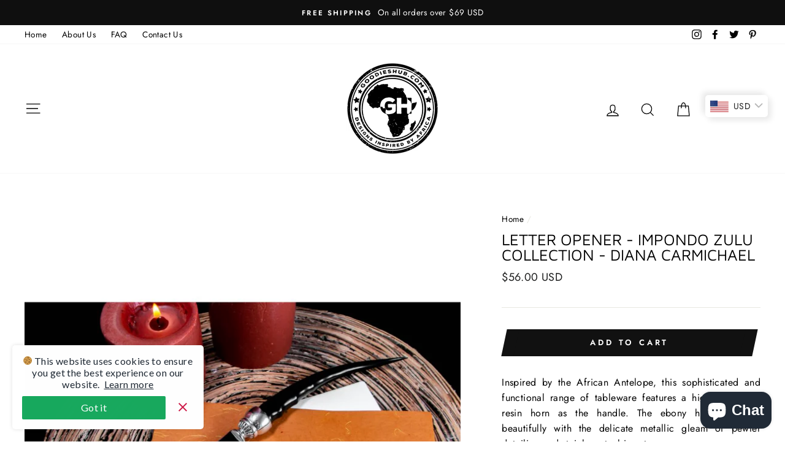

--- FILE ---
content_type: text/html; charset=utf-8
request_url: https://goodieshub.com/products/letter-opener-impondo-zulu-collection
body_size: 36750
content:
<!doctype html>
<html class="no-js" lang="en">
<head>
<!-- Google tag (gtag.js) -->
<script async src="https://www.googletagmanager.com/gtag/js?id=AW-937029956"></script>
<script>
  window.dataLayer = window.dataLayer || [];
  function gtag(){dataLayer.push(arguments);}
  gtag('js', new Date());

  gtag('config', 'AW-937029956');
</script>
  
  <meta charset="utf-8">
  <meta http-equiv="X-UA-Compatible" content="IE=edge,chrome=1">
  <meta name="viewport" content="width=device-width,initial-scale=1">
  <meta name="theme-color" content="#111111">
  <link rel="canonical" href="https://goodieshub.com/products/letter-opener-impondo-zulu-collection">
  <meta name="format-detection" content="telephone=no">
  <meta name="facebook-domain-verification" content="acla4e5b2ges59wtbd3couw8ktvrkb" />
  <meta name="facebook-domain-verification" content="mgy2y9onx3opv6apjyky7rpqg232hi" />
<meta name="google-site-verification" content="1MUVt7uvZ10iArU7WThkWZnlKW6zVwIvRsi6kF4vckE" />
  <script async src="https://pagead2.googlesyndication.com/pagead/js/adsbygoogle.js?client=ca-pub-3987356378837120"
     crossorigin="anonymous"></script><link rel="shortcut icon" href="//goodieshub.com/cdn/shop/files/Africa_Logo_32x32.png?v=1613574779" type="image/png" />
  <title>Letter Opener - Impondo Zulu Collection - Diana Carmichael
&ndash; GoodiesHub.com
</title><meta name="description" content="Inspired by the African Antelope, this sophisticated and functional range of tableware features a highly polished Springbok horn as the handle. Each ebony horn"><meta property="og:site_name" content="GoodiesHub.com">
  <meta property="og:url" content="https://goodieshub.com/products/letter-opener-impondo-zulu-collection">
  <meta property="og:title" content="Letter Opener  - Impondo Zulu Collection - Diana Carmichael">
  <meta property="og:type" content="product">
  <meta property="og:description" content="Inspired by the African Antelope, this sophisticated and functional range of tableware features a highly polished Springbok horn as the handle. Each ebony horn"><meta property="og:image" content="http://goodieshub.com/cdn/shop/products/LetterOpenerImpondoZulud_1200x1200.jpg?v=1662484241"><meta property="og:image" content="http://goodieshub.com/cdn/shop/products/LetterOpenerImpondoZulue_1200x1200.jpg?v=1662484241"><meta property="og:image" content="http://goodieshub.com/cdn/shop/products/LetterOpenerImpondoZuluc_1200x1200.jpg?v=1662484241">
  <meta property="og:image:secure_url" content="https://goodieshub.com/cdn/shop/products/LetterOpenerImpondoZulud_1200x1200.jpg?v=1662484241"><meta property="og:image:secure_url" content="https://goodieshub.com/cdn/shop/products/LetterOpenerImpondoZulue_1200x1200.jpg?v=1662484241"><meta property="og:image:secure_url" content="https://goodieshub.com/cdn/shop/products/LetterOpenerImpondoZuluc_1200x1200.jpg?v=1662484241">
  <meta name="twitter:site" content="@Goodieshub">
  <meta name="twitter:card" content="summary_large_image">
  <meta name="twitter:title" content="Letter Opener  - Impondo Zulu Collection - Diana Carmichael">
  <meta name="twitter:description" content="Inspired by the African Antelope, this sophisticated and functional range of tableware features a highly polished Springbok horn as the handle. Each ebony horn">


  <style data-shopify>
  @font-face {
  font-family: "Maven Pro";
  font-weight: 400;
  font-style: normal;
  src: url("//goodieshub.com/cdn/fonts/maven_pro/mavenpro_n4.c68ed1d8b5c0af622b14d3bb80bf3ead8907ac11.woff2") format("woff2"),
       url("//goodieshub.com/cdn/fonts/maven_pro/mavenpro_n4.522bf9c765ae9601c2a4846d60057ced1efdcde2.woff") format("woff");
}

  @font-face {
  font-family: Jost;
  font-weight: 400;
  font-style: normal;
  src: url("//goodieshub.com/cdn/fonts/jost/jost_n4.d47a1b6347ce4a4c9f437608011273009d91f2b7.woff2") format("woff2"),
       url("//goodieshub.com/cdn/fonts/jost/jost_n4.791c46290e672b3f85c3d1c651ef2efa3819eadd.woff") format("woff");
}


  @font-face {
  font-family: Jost;
  font-weight: 600;
  font-style: normal;
  src: url("//goodieshub.com/cdn/fonts/jost/jost_n6.ec1178db7a7515114a2d84e3dd680832b7af8b99.woff2") format("woff2"),
       url("//goodieshub.com/cdn/fonts/jost/jost_n6.b1178bb6bdd3979fef38e103a3816f6980aeaff9.woff") format("woff");
}

  @font-face {
  font-family: Jost;
  font-weight: 400;
  font-style: italic;
  src: url("//goodieshub.com/cdn/fonts/jost/jost_i4.b690098389649750ada222b9763d55796c5283a5.woff2") format("woff2"),
       url("//goodieshub.com/cdn/fonts/jost/jost_i4.fd766415a47e50b9e391ae7ec04e2ae25e7e28b0.woff") format("woff");
}

  @font-face {
  font-family: Jost;
  font-weight: 600;
  font-style: italic;
  src: url("//goodieshub.com/cdn/fonts/jost/jost_i6.9af7e5f39e3a108c08f24047a4276332d9d7b85e.woff2") format("woff2"),
       url("//goodieshub.com/cdn/fonts/jost/jost_i6.2bf310262638f998ed206777ce0b9a3b98b6fe92.woff") format("woff");
}

</style>

  <link href="//goodieshub.com/cdn/shop/t/12/assets/theme.scss.css?v=129555390749957578401759343121" rel="stylesheet" type="text/css" media="all" />

  <style data-shopify>
    .collection-item__title {
      font-size: 14.4px;
    }

    @media screen and (min-width: 769px) {
      .collection-item__title {
        font-size: 18px;
      }
    }
  </style>

  <script>
    document.documentElement.className = document.documentElement.className.replace('no-js', 'js');

    window.theme = window.theme || {};
    theme.strings = {
      addToCart: "Add to cart",
      soldOut: "Sold Out",
      unavailable: "Unavailable",
      stockLabel: "Only [count] items in stock!",
      willNotShipUntil: "Will not ship until [date]",
      willBeInStockAfter: "Will be in stock after [date]",
      waitingForStock: "Inventory on the way",
      savePrice: "Save [saved_amount]",
      cartEmpty: "Your cart is currently empty.",
      cartTermsConfirmation: "You must agree with the terms and conditions of sales to check out"
    };
    theme.settings = {
      dynamicVariantsEnable: true,
      dynamicVariantType: "dropdown",
      cartType: "drawer",
      moneyFormat: "\u003cspan class=money\u003e${{amount}} USD\u003c\/span\u003e",
      saveType: "dollar",
      recentlyViewedEnabled: false,
      predictiveSearch: true,
      predictiveSearchType: "product",
      inventoryThreshold: 10,
      quickView: true,
      themeName: 'Impulse',
      themeVersion: "3.0.3"
    };
  </script>

  
  
  <script>window.performance && window.performance.mark && window.performance.mark('shopify.content_for_header.start');</script><meta name="google-site-verification" content="EFwoZisqMCuByWuMqi75Hzz-l05zo7gFmlEgW06kI4o">
<meta name="google-site-verification" content="03ffVcWWoBWKlsRPOtwQVTLfGGDVZF_d5qyFj2elYBU">
<meta name="facebook-domain-verification" content="acla4e5b2ges59wtbd3couw8ktvrkb">
<meta name="facebook-domain-verification" content="mgy2y9onx3opv6apjyky7rpqg232hi">
<meta id="shopify-digital-wallet" name="shopify-digital-wallet" content="/10724240/digital_wallets/dialog">
<meta name="shopify-checkout-api-token" content="8abb00160a3ee5a1939dbe72deaf05a4">
<meta id="in-context-paypal-metadata" data-shop-id="10724240" data-venmo-supported="false" data-environment="production" data-locale="en_US" data-paypal-v4="true" data-currency="USD">
<link rel="alternate" hreflang="x-default" href="https://goodieshub.com/products/letter-opener-impondo-zulu-collection">
<link rel="alternate" hreflang="en" href="https://goodieshub.com/products/letter-opener-impondo-zulu-collection">
<link rel="alternate" hreflang="en-FR" href="https://goodieshub.com/en-fr/products/letter-opener-impondo-zulu-collection">
<link rel="alternate" hreflang="en-AU" href="https://goodieshub.com/en-au/products/letter-opener-impondo-zulu-collection">
<link rel="alternate" hreflang="en-SE" href="https://goodieshub.com/en-se/products/letter-opener-impondo-zulu-collection">
<link rel="alternate" hreflang="en-CA" href="https://goodieshub.com/en-ca/products/letter-opener-impondo-zulu-collection">
<link rel="alternate" hreflang="en-GB" href="https://goodieshub.com/en-gb/products/letter-opener-impondo-zulu-collection">
<link rel="alternate" hreflang="en-DE" href="https://goodieshub.com/en-de/products/letter-opener-impondo-zulu-collection">
<link rel="alternate" hreflang="en-ES" href="https://goodieshub.com/en-es/products/letter-opener-impondo-zulu-collection">
<link rel="alternate" hreflang="en-AE" href="https://goodieshub.com/en-ae/products/letter-opener-impondo-zulu-collection">
<link rel="alternate" hreflang="en-HT" href="https://goodieshub.com/en-ht/products/letter-opener-impondo-zulu-collection">
<link rel="alternate" hreflang="en-NZ" href="https://goodieshub.com/en-nz/products/letter-opener-impondo-zulu-collection">
<link rel="alternate" hreflang="en-NL" href="https://goodieshub.com/en-nl/products/letter-opener-impondo-zulu-collection">
<link rel="alternate" hreflang="en-TW" href="https://goodieshub.com/en-tw/products/letter-opener-impondo-zulu-collection">
<link rel="alternate" hreflang="en-JP" href="https://goodieshub.com/en-jp/products/letter-opener-impondo-zulu-collection">
<link rel="alternate" hreflang="en-IE" href="https://goodieshub.com/en-ie/products/letter-opener-impondo-zulu-collection">
<link rel="alternate" hreflang="en-CH" href="https://goodieshub.com/en-ch/products/letter-opener-impondo-zulu-collection">
<link rel="alternate" hreflang="en-IT" href="https://goodieshub.com/en-it/products/letter-opener-impondo-zulu-collection">
<link rel="alternate" hreflang="en-HK" href="https://goodieshub.com/en-hk/products/letter-opener-impondo-zulu-collection">
<link rel="alternate" hreflang="en-MX" href="https://goodieshub.com/en-mx/products/letter-opener-impondo-zulu-collection">
<link rel="alternate" type="application/json+oembed" href="https://goodieshub.com/products/letter-opener-impondo-zulu-collection.oembed">
<script async="async" src="/checkouts/internal/preloads.js?locale=en-US"></script>
<script id="shopify-features" type="application/json">{"accessToken":"8abb00160a3ee5a1939dbe72deaf05a4","betas":["rich-media-storefront-analytics"],"domain":"goodieshub.com","predictiveSearch":true,"shopId":10724240,"locale":"en"}</script>
<script>var Shopify = Shopify || {};
Shopify.shop = "goodieshubonline.myshopify.com";
Shopify.locale = "en";
Shopify.currency = {"active":"USD","rate":"1.0"};
Shopify.country = "US";
Shopify.theme = {"name":"Impulse New 2024 Menu \u0026 Design","id":166837518642,"schema_name":"Impulse","schema_version":"3.0.3","theme_store_id":857,"role":"main"};
Shopify.theme.handle = "null";
Shopify.theme.style = {"id":null,"handle":null};
Shopify.cdnHost = "goodieshub.com/cdn";
Shopify.routes = Shopify.routes || {};
Shopify.routes.root = "/";</script>
<script type="module">!function(o){(o.Shopify=o.Shopify||{}).modules=!0}(window);</script>
<script>!function(o){function n(){var o=[];function n(){o.push(Array.prototype.slice.apply(arguments))}return n.q=o,n}var t=o.Shopify=o.Shopify||{};t.loadFeatures=n(),t.autoloadFeatures=n()}(window);</script>
<script id="shop-js-analytics" type="application/json">{"pageType":"product"}</script>
<script defer="defer" async type="module" src="//goodieshub.com/cdn/shopifycloud/shop-js/modules/v2/client.init-shop-cart-sync_IZsNAliE.en.esm.js"></script>
<script defer="defer" async type="module" src="//goodieshub.com/cdn/shopifycloud/shop-js/modules/v2/chunk.common_0OUaOowp.esm.js"></script>
<script type="module">
  await import("//goodieshub.com/cdn/shopifycloud/shop-js/modules/v2/client.init-shop-cart-sync_IZsNAliE.en.esm.js");
await import("//goodieshub.com/cdn/shopifycloud/shop-js/modules/v2/chunk.common_0OUaOowp.esm.js");

  window.Shopify.SignInWithShop?.initShopCartSync?.({"fedCMEnabled":true,"windoidEnabled":true});

</script>
<script>(function() {
  var isLoaded = false;
  function asyncLoad() {
    if (isLoaded) return;
    isLoaded = true;
    var urls = ["\/\/d1liekpayvooaz.cloudfront.net\/apps\/customizery\/customizery.js?shop=goodieshubonline.myshopify.com","https:\/\/cookie-bar.conversionbear.com\/script?app=cookie_consent\u0026shop=goodieshubonline.myshopify.com","\/\/cdn.shopify.com\/proxy\/ba9fe60dae1d63437dd2a5bde00bcea27cf7e7c0fee111e9f24010674c64fe26\/api.goaffpro.com\/loader.js?shop=goodieshubonline.myshopify.com\u0026sp-cache-control=cHVibGljLCBtYXgtYWdlPTkwMA","https:\/\/shopifyapp.rontar.com\/ScriptTags\/onlinestore.js?advId=34026\u0026audienceId=a0a4cb7f-26b5-4324-bcad-5bdc7fbe397b\u0026priceId=14047\u0026shop=goodieshubonline.myshopify.com","https:\/\/kst.klickly.com\/index-cache.bundle.js?v=1707303276223\u0026b_type_visit=7dbc5512d8165fad\u0026b_type_cart=65d339f914f660b1\u0026b_type_checkout=96ceee550ad62874\u0026account_id=5b59a2cd3b0f2b4c62307d25\u0026shop=goodieshubonline.myshopify.com","https:\/\/ast.klickly.com\/index.bundle.js?v=1.2.0\u0026v=1690996320644\u0026shop=goodieshubonline.myshopify.com"];
    for (var i = 0; i < urls.length; i++) {
      var s = document.createElement('script');
      s.type = 'text/javascript';
      s.async = true;
      s.src = urls[i];
      var x = document.getElementsByTagName('script')[0];
      x.parentNode.insertBefore(s, x);
    }
  };
  if(window.attachEvent) {
    window.attachEvent('onload', asyncLoad);
  } else {
    window.addEventListener('load', asyncLoad, false);
  }
})();</script>
<script id="__st">var __st={"a":10724240,"offset":7200,"reqid":"ef9c4719-6cde-4b1c-81d9-4a63b52f4094-1768513108","pageurl":"goodieshub.com\/products\/letter-opener-impondo-zulu-collection","u":"8c04c5c8db24","p":"product","rtyp":"product","rid":7817563585};</script>
<script>window.ShopifyPaypalV4VisibilityTracking = true;</script>
<script id="captcha-bootstrap">!function(){'use strict';const t='contact',e='account',n='new_comment',o=[[t,t],['blogs',n],['comments',n],[t,'customer']],c=[[e,'customer_login'],[e,'guest_login'],[e,'recover_customer_password'],[e,'create_customer']],r=t=>t.map((([t,e])=>`form[action*='/${t}']:not([data-nocaptcha='true']) input[name='form_type'][value='${e}']`)).join(','),a=t=>()=>t?[...document.querySelectorAll(t)].map((t=>t.form)):[];function s(){const t=[...o],e=r(t);return a(e)}const i='password',u='form_key',d=['recaptcha-v3-token','g-recaptcha-response','h-captcha-response',i],f=()=>{try{return window.sessionStorage}catch{return}},m='__shopify_v',_=t=>t.elements[u];function p(t,e,n=!1){try{const o=window.sessionStorage,c=JSON.parse(o.getItem(e)),{data:r}=function(t){const{data:e,action:n}=t;return t[m]||n?{data:e,action:n}:{data:t,action:n}}(c);for(const[e,n]of Object.entries(r))t.elements[e]&&(t.elements[e].value=n);n&&o.removeItem(e)}catch(o){console.error('form repopulation failed',{error:o})}}const l='form_type',E='cptcha';function T(t){t.dataset[E]=!0}const w=window,h=w.document,L='Shopify',v='ce_forms',y='captcha';let A=!1;((t,e)=>{const n=(g='f06e6c50-85a8-45c8-87d0-21a2b65856fe',I='https://cdn.shopify.com/shopifycloud/storefront-forms-hcaptcha/ce_storefront_forms_captcha_hcaptcha.v1.5.2.iife.js',D={infoText:'Protected by hCaptcha',privacyText:'Privacy',termsText:'Terms'},(t,e,n)=>{const o=w[L][v],c=o.bindForm;if(c)return c(t,g,e,D).then(n);var r;o.q.push([[t,g,e,D],n]),r=I,A||(h.body.append(Object.assign(h.createElement('script'),{id:'captcha-provider',async:!0,src:r})),A=!0)});var g,I,D;w[L]=w[L]||{},w[L][v]=w[L][v]||{},w[L][v].q=[],w[L][y]=w[L][y]||{},w[L][y].protect=function(t,e){n(t,void 0,e),T(t)},Object.freeze(w[L][y]),function(t,e,n,w,h,L){const[v,y,A,g]=function(t,e,n){const i=e?o:[],u=t?c:[],d=[...i,...u],f=r(d),m=r(i),_=r(d.filter((([t,e])=>n.includes(e))));return[a(f),a(m),a(_),s()]}(w,h,L),I=t=>{const e=t.target;return e instanceof HTMLFormElement?e:e&&e.form},D=t=>v().includes(t);t.addEventListener('submit',(t=>{const e=I(t);if(!e)return;const n=D(e)&&!e.dataset.hcaptchaBound&&!e.dataset.recaptchaBound,o=_(e),c=g().includes(e)&&(!o||!o.value);(n||c)&&t.preventDefault(),c&&!n&&(function(t){try{if(!f())return;!function(t){const e=f();if(!e)return;const n=_(t);if(!n)return;const o=n.value;o&&e.removeItem(o)}(t);const e=Array.from(Array(32),(()=>Math.random().toString(36)[2])).join('');!function(t,e){_(t)||t.append(Object.assign(document.createElement('input'),{type:'hidden',name:u})),t.elements[u].value=e}(t,e),function(t,e){const n=f();if(!n)return;const o=[...t.querySelectorAll(`input[type='${i}']`)].map((({name:t})=>t)),c=[...d,...o],r={};for(const[a,s]of new FormData(t).entries())c.includes(a)||(r[a]=s);n.setItem(e,JSON.stringify({[m]:1,action:t.action,data:r}))}(t,e)}catch(e){console.error('failed to persist form',e)}}(e),e.submit())}));const S=(t,e)=>{t&&!t.dataset[E]&&(n(t,e.some((e=>e===t))),T(t))};for(const o of['focusin','change'])t.addEventListener(o,(t=>{const e=I(t);D(e)&&S(e,y())}));const B=e.get('form_key'),M=e.get(l),P=B&&M;t.addEventListener('DOMContentLoaded',(()=>{const t=y();if(P)for(const e of t)e.elements[l].value===M&&p(e,B);[...new Set([...A(),...v().filter((t=>'true'===t.dataset.shopifyCaptcha))])].forEach((e=>S(e,t)))}))}(h,new URLSearchParams(w.location.search),n,t,e,['guest_login'])})(!0,!0)}();</script>
<script integrity="sha256-4kQ18oKyAcykRKYeNunJcIwy7WH5gtpwJnB7kiuLZ1E=" data-source-attribution="shopify.loadfeatures" defer="defer" src="//goodieshub.com/cdn/shopifycloud/storefront/assets/storefront/load_feature-a0a9edcb.js" crossorigin="anonymous"></script>
<script data-source-attribution="shopify.dynamic_checkout.dynamic.init">var Shopify=Shopify||{};Shopify.PaymentButton=Shopify.PaymentButton||{isStorefrontPortableWallets:!0,init:function(){window.Shopify.PaymentButton.init=function(){};var t=document.createElement("script");t.src="https://goodieshub.com/cdn/shopifycloud/portable-wallets/latest/portable-wallets.en.js",t.type="module",document.head.appendChild(t)}};
</script>
<script data-source-attribution="shopify.dynamic_checkout.buyer_consent">
  function portableWalletsHideBuyerConsent(e){var t=document.getElementById("shopify-buyer-consent"),n=document.getElementById("shopify-subscription-policy-button");t&&n&&(t.classList.add("hidden"),t.setAttribute("aria-hidden","true"),n.removeEventListener("click",e))}function portableWalletsShowBuyerConsent(e){var t=document.getElementById("shopify-buyer-consent"),n=document.getElementById("shopify-subscription-policy-button");t&&n&&(t.classList.remove("hidden"),t.removeAttribute("aria-hidden"),n.addEventListener("click",e))}window.Shopify?.PaymentButton&&(window.Shopify.PaymentButton.hideBuyerConsent=portableWalletsHideBuyerConsent,window.Shopify.PaymentButton.showBuyerConsent=portableWalletsShowBuyerConsent);
</script>
<script data-source-attribution="shopify.dynamic_checkout.cart.bootstrap">document.addEventListener("DOMContentLoaded",(function(){function t(){return document.querySelector("shopify-accelerated-checkout-cart, shopify-accelerated-checkout")}if(t())Shopify.PaymentButton.init();else{new MutationObserver((function(e,n){t()&&(Shopify.PaymentButton.init(),n.disconnect())})).observe(document.body,{childList:!0,subtree:!0})}}));
</script>
<script id='scb4127' type='text/javascript' async='' src='https://goodieshub.com/cdn/shopifycloud/privacy-banner/storefront-banner.js'></script><link id="shopify-accelerated-checkout-styles" rel="stylesheet" media="screen" href="https://goodieshub.com/cdn/shopifycloud/portable-wallets/latest/accelerated-checkout-backwards-compat.css" crossorigin="anonymous">
<style id="shopify-accelerated-checkout-cart">
        #shopify-buyer-consent {
  margin-top: 1em;
  display: inline-block;
  width: 100%;
}

#shopify-buyer-consent.hidden {
  display: none;
}

#shopify-subscription-policy-button {
  background: none;
  border: none;
  padding: 0;
  text-decoration: underline;
  font-size: inherit;
  cursor: pointer;
}

#shopify-subscription-policy-button::before {
  box-shadow: none;
}

      </style>

<script>window.performance && window.performance.mark && window.performance.mark('shopify.content_for_header.end');</script>

  <script src="//goodieshub.com/cdn/shop/t/12/assets/vendor-scripts-v6.js" defer="defer"></script>

  

  <script src="//goodieshub.com/cdn/shop/t/12/assets/theme.js?v=112718498460643917511711447772" defer="defer"></script><!-- BEGIN app block: shopify://apps/geo-pro-geolocation/blocks/geopro/16fc5313-7aee-4e90-ac95-f50fc7c8b657 --><!-- This snippet is used to load Geo:Pro data on the storefront -->
<meta class='geo-ip' content='[base64]'>
<!-- This snippet initializes the plugin -->
<script async>
  try {
    const loadGeoPro=()=>{let e=e=>{if(!e||e.isCrawler||"success"!==e.message){window.geopro_cancel="1";return}let o=e.isAdmin?"el-geoip-location-admin":"el-geoip-location",s=Date.now()+864e5;localStorage.setItem(o,JSON.stringify({value:e.data,expires:s})),e.isAdmin&&localStorage.setItem("el-geoip-admin",JSON.stringify({value:"1",expires:s}))},o=new XMLHttpRequest;o.open("GET","https://geo.geoproapp.com?x-api-key=91e359ab7-2b63-539e-1de2-c4bf731367a7",!0),o.responseType="json",o.onload=()=>e(200===o.status?o.response:null),o.send()},load=!["el-geoip-location-admin","el-geoip-location"].some(e=>{try{let o=JSON.parse(localStorage.getItem(e));return o&&o.expires>Date.now()}catch(s){return!1}});load&&loadGeoPro();
  } catch(e) {
    console.warn('Geo:Pro error', e);
    window.geopro_cancel = '1';
  }
</script>
<script src="https://cdn.shopify.com/extensions/019b746b-26da-7a64-a671-397924f34f11/easylocation-195/assets/easylocation-storefront.min.js" type="text/javascript" async></script>


<!-- END app block --><!-- BEGIN app block: shopify://apps/bucks/blocks/app-embed/4f0a9b06-9da4-4a49-b378-2de9d23a3af3 -->
<script>
  window.bucksCC = window.bucksCC || {};
  window.bucksCC.metaConfig = {};
  window.bucksCC.reConvert = function() {};
  "function" != typeof Object.assign && (Object.assign = function(n) {
    if (null == n) 
      throw new TypeError("Cannot convert undefined or null to object");
    



    for (var r = Object(n), t = 1; t < arguments.length; t++) {
      var e = arguments[t];
      if (null != e) 
        for (var o in e) 
          e.hasOwnProperty(o) && (r[o] = e[o])
    }
    return r
  });

const bucks_validateJson = json => {
    let checkedJson;
    try {
        checkedJson = JSON.parse(json);
    } catch (error) { }
    return checkedJson;
};

  const bucks_encodedData = "[base64]";

  const bucks_myshopifyDomain = "goodieshub.com";

  const decodedURI = atob(bucks_encodedData);
  const bucks_decodedString = decodeURIComponent(decodedURI);


  const bucks_parsedData = bucks_validateJson(bucks_decodedString) || {};
  Object.assign(window.bucksCC.metaConfig, {

    ... bucks_parsedData,
    money_format: "\u003cspan class=money\u003e${{amount}} USD\u003c\/span\u003e",
    money_with_currency_format: "\u003cspan class=money\u003e${{amount}} USD\u003c\/span\u003e",
    userCurrency: "USD"

  });
  window.bucksCC.reConvert = function() {};
  window.bucksCC.themeAppExtension = true;
  window.bucksCC.metaConfig.multiCurrencies = [];
  window.bucksCC.localization = {};
  
  

  window.bucksCC.localization.availableCountries = ["AX","AL","DZ","AD","AO","AI","AG","AR","AM","AW","AC","AU","AT","AZ","BS","BH","BD","BB","BE","BZ","BJ","BM","BT","BO","BA","BW","BR","IO","VG","BN","BG","BF","BI","CM","CA","CV","BQ","KY","CF","TD","CL","CX","CC","CO","KM","CG","CD","CK","CR","CI","HR","CW","CY","CZ","DK","DJ","DM","DO","EC","EG","SV","GQ","ER","EE","SZ","ET","FK","FO","FJ","FI","FR","GF","PF","TF","GA","GM","GE","DE","GH","GI","GR","GL","GD","GP","GT","GG","GN","GW","GY","HT","HN","HK","HU","IS","IN","ID","IE","IM","IL","IT","JM","JP","JE","JO","KZ","KE","KI","XK","KW","KG","LA","LV","LB","LS","LR","LY","LI","LT","LU","MG","MW","MY","MV","ML","MT","MQ","MR","MU","YT","MX","MD","MC","MN","ME","MS","MA","MZ","MM","NA","NR","NP","NL","NC","NZ","NI","NE","NG","NU","NF","MK","NO","OM","PA","PG","PY","PE","PH","PN","PL","PT","QA","RE","RO","RU","RW","WS","SM","ST","SA","SN","RS","SC","SL","SG","SX","SK","SI","SB","SO","ZA","GS","SS","ES","LK","BL","SH","KN","LC","MF","PM","VC","SD","SR","SJ","SE","CH","TW","TJ","TZ","TH","TL","TG","TK","TO","TT","TA","TN","TR","TC","TV","UM","UG","UA","AE","GB","US","UY","UZ","VU","VA","VE","VN","WF","EH","YE","ZM","ZW"];
  window.bucksCC.localization.availableLanguages = ["en"];

  
  window.bucksCC.metaConfig.multiCurrencies = "USD".split(',') || '';
  window.bucksCC.metaConfig.cartCurrency = "USD" || '';

  if ((((window || {}).bucksCC || {}).metaConfig || {}).instantLoader) {
    self.fetch || (self.fetch = function(e, n) {
      return n = n || {},
      new Promise(function(t, s) {
        var r = new XMLHttpRequest,
          o = [],
          u = [],
          i = {},
          a = function() {
            return {
              ok: 2 == (r.status / 100 | 0),
              statusText: r.statusText,
              status: r.status,
              url: r.responseURL,
              text: function() {
                return Promise.resolve(r.responseText)
              },
              json: function() {
                return Promise.resolve(JSON.parse(r.responseText))
              },
              blob: function() {
                return Promise.resolve(new Blob([r.response]))
              },
              clone: a,
              headers: {
                keys: function() {
                  return o
                },
                entries: function() {
                  return u
                },
                get: function(e) {
                  return i[e.toLowerCase()]
                },
                has: function(e) {
                  return e.toLowerCase() in i
                }
              }
            }
          };
        for (var c in r.open(n.method || "get", e, !0), r.onload = function() {
          r.getAllResponseHeaders().replace(/^(.*?):[^S\n]*([sS]*?)$/gm, function(e, n, t) {
            o.push(n = n.toLowerCase()),
            u.push([n, t]),
            i[n] = i[n]
              ? i[n] + "," + t
              : t
          }),
          t(a())
        },
        r.onerror = s,
        r.withCredentials = "include" == n.credentials,
        n.headers) 
          r.setRequestHeader(c, n.headers[c]);
        r.send(n.body || null)
      })
    });
    !function() {
      function t(t) {
        const e = document.createElement("style");
        e.innerText = t,
        document.head.appendChild(e)
      }
      function e(t) {
        const e = document.createElement("script");
        e.type = "text/javascript",
        e.text = t,
        document.head.appendChild(e),
        console.log("%cBUCKSCC: Instant Loader Activated ⚡️", "background: #1c64f6; color: #fff; font-size: 12px; font-weight:bold; padding: 5px 10px; border-radius: 3px")
      }
      let n = sessionStorage.getItem("bucksccHash");
      (
        n = n
          ? JSON.parse(n)
          : null
      )
        ? e(n)
        : fetch(`https://${bucks_myshopifyDomain}/apps/buckscc/sdk.min.js`, {mode: "no-cors"}).then(function(t) {
          return t.text()
        }).then(function(t) {
          if ((t || "").length > 100) {
            const o = JSON.stringify(t);
            sessionStorage.setItem("bucksccHash", o),
            n = t,
            e(t)
          }
        })
    }();
  }

  const themeAppExLoadEvent = new Event("BUCKSCC_THEME-APP-EXTENSION_LOADED", { bubbles: true, cancelable: false });

  // Dispatch the custom event on the window
  window.dispatchEvent(themeAppExLoadEvent);

</script><!-- END app block --><script src="https://cdn.shopify.com/extensions/019ba2d3-5579-7382-9582-e9b49f858129/bucks-23/assets/widgetLoader.js" type="text/javascript" defer="defer"></script>
<script src="https://cdn.shopify.com/extensions/7bc9bb47-adfa-4267-963e-cadee5096caf/inbox-1252/assets/inbox-chat-loader.js" type="text/javascript" defer="defer"></script>
<script src="https://cdn.shopify.com/extensions/019b8d54-2388-79d8-becc-d32a3afe2c7a/omnisend-50/assets/omnisend-in-shop.js" type="text/javascript" defer="defer"></script>
<link href="https://monorail-edge.shopifysvc.com" rel="dns-prefetch">
<script>(function(){if ("sendBeacon" in navigator && "performance" in window) {try {var session_token_from_headers = performance.getEntriesByType('navigation')[0].serverTiming.find(x => x.name == '_s').description;} catch {var session_token_from_headers = undefined;}var session_cookie_matches = document.cookie.match(/_shopify_s=([^;]*)/);var session_token_from_cookie = session_cookie_matches && session_cookie_matches.length === 2 ? session_cookie_matches[1] : "";var session_token = session_token_from_headers || session_token_from_cookie || "";function handle_abandonment_event(e) {var entries = performance.getEntries().filter(function(entry) {return /monorail-edge.shopifysvc.com/.test(entry.name);});if (!window.abandonment_tracked && entries.length === 0) {window.abandonment_tracked = true;var currentMs = Date.now();var navigation_start = performance.timing.navigationStart;var payload = {shop_id: 10724240,url: window.location.href,navigation_start,duration: currentMs - navigation_start,session_token,page_type: "product"};window.navigator.sendBeacon("https://monorail-edge.shopifysvc.com/v1/produce", JSON.stringify({schema_id: "online_store_buyer_site_abandonment/1.1",payload: payload,metadata: {event_created_at_ms: currentMs,event_sent_at_ms: currentMs}}));}}window.addEventListener('pagehide', handle_abandonment_event);}}());</script>
<script id="web-pixels-manager-setup">(function e(e,d,r,n,o){if(void 0===o&&(o={}),!Boolean(null===(a=null===(i=window.Shopify)||void 0===i?void 0:i.analytics)||void 0===a?void 0:a.replayQueue)){var i,a;window.Shopify=window.Shopify||{};var t=window.Shopify;t.analytics=t.analytics||{};var s=t.analytics;s.replayQueue=[],s.publish=function(e,d,r){return s.replayQueue.push([e,d,r]),!0};try{self.performance.mark("wpm:start")}catch(e){}var l=function(){var e={modern:/Edge?\/(1{2}[4-9]|1[2-9]\d|[2-9]\d{2}|\d{4,})\.\d+(\.\d+|)|Firefox\/(1{2}[4-9]|1[2-9]\d|[2-9]\d{2}|\d{4,})\.\d+(\.\d+|)|Chrom(ium|e)\/(9{2}|\d{3,})\.\d+(\.\d+|)|(Maci|X1{2}).+ Version\/(15\.\d+|(1[6-9]|[2-9]\d|\d{3,})\.\d+)([,.]\d+|)( \(\w+\)|)( Mobile\/\w+|) Safari\/|Chrome.+OPR\/(9{2}|\d{3,})\.\d+\.\d+|(CPU[ +]OS|iPhone[ +]OS|CPU[ +]iPhone|CPU IPhone OS|CPU iPad OS)[ +]+(15[._]\d+|(1[6-9]|[2-9]\d|\d{3,})[._]\d+)([._]\d+|)|Android:?[ /-](13[3-9]|1[4-9]\d|[2-9]\d{2}|\d{4,})(\.\d+|)(\.\d+|)|Android.+Firefox\/(13[5-9]|1[4-9]\d|[2-9]\d{2}|\d{4,})\.\d+(\.\d+|)|Android.+Chrom(ium|e)\/(13[3-9]|1[4-9]\d|[2-9]\d{2}|\d{4,})\.\d+(\.\d+|)|SamsungBrowser\/([2-9]\d|\d{3,})\.\d+/,legacy:/Edge?\/(1[6-9]|[2-9]\d|\d{3,})\.\d+(\.\d+|)|Firefox\/(5[4-9]|[6-9]\d|\d{3,})\.\d+(\.\d+|)|Chrom(ium|e)\/(5[1-9]|[6-9]\d|\d{3,})\.\d+(\.\d+|)([\d.]+$|.*Safari\/(?![\d.]+ Edge\/[\d.]+$))|(Maci|X1{2}).+ Version\/(10\.\d+|(1[1-9]|[2-9]\d|\d{3,})\.\d+)([,.]\d+|)( \(\w+\)|)( Mobile\/\w+|) Safari\/|Chrome.+OPR\/(3[89]|[4-9]\d|\d{3,})\.\d+\.\d+|(CPU[ +]OS|iPhone[ +]OS|CPU[ +]iPhone|CPU IPhone OS|CPU iPad OS)[ +]+(10[._]\d+|(1[1-9]|[2-9]\d|\d{3,})[._]\d+)([._]\d+|)|Android:?[ /-](13[3-9]|1[4-9]\d|[2-9]\d{2}|\d{4,})(\.\d+|)(\.\d+|)|Mobile Safari.+OPR\/([89]\d|\d{3,})\.\d+\.\d+|Android.+Firefox\/(13[5-9]|1[4-9]\d|[2-9]\d{2}|\d{4,})\.\d+(\.\d+|)|Android.+Chrom(ium|e)\/(13[3-9]|1[4-9]\d|[2-9]\d{2}|\d{4,})\.\d+(\.\d+|)|Android.+(UC? ?Browser|UCWEB|U3)[ /]?(15\.([5-9]|\d{2,})|(1[6-9]|[2-9]\d|\d{3,})\.\d+)\.\d+|SamsungBrowser\/(5\.\d+|([6-9]|\d{2,})\.\d+)|Android.+MQ{2}Browser\/(14(\.(9|\d{2,})|)|(1[5-9]|[2-9]\d|\d{3,})(\.\d+|))(\.\d+|)|K[Aa][Ii]OS\/(3\.\d+|([4-9]|\d{2,})\.\d+)(\.\d+|)/},d=e.modern,r=e.legacy,n=navigator.userAgent;return n.match(d)?"modern":n.match(r)?"legacy":"unknown"}(),u="modern"===l?"modern":"legacy",c=(null!=n?n:{modern:"",legacy:""})[u],f=function(e){return[e.baseUrl,"/wpm","/b",e.hashVersion,"modern"===e.buildTarget?"m":"l",".js"].join("")}({baseUrl:d,hashVersion:r,buildTarget:u}),m=function(e){var d=e.version,r=e.bundleTarget,n=e.surface,o=e.pageUrl,i=e.monorailEndpoint;return{emit:function(e){var a=e.status,t=e.errorMsg,s=(new Date).getTime(),l=JSON.stringify({metadata:{event_sent_at_ms:s},events:[{schema_id:"web_pixels_manager_load/3.1",payload:{version:d,bundle_target:r,page_url:o,status:a,surface:n,error_msg:t},metadata:{event_created_at_ms:s}}]});if(!i)return console&&console.warn&&console.warn("[Web Pixels Manager] No Monorail endpoint provided, skipping logging."),!1;try{return self.navigator.sendBeacon.bind(self.navigator)(i,l)}catch(e){}var u=new XMLHttpRequest;try{return u.open("POST",i,!0),u.setRequestHeader("Content-Type","text/plain"),u.send(l),!0}catch(e){return console&&console.warn&&console.warn("[Web Pixels Manager] Got an unhandled error while logging to Monorail."),!1}}}}({version:r,bundleTarget:l,surface:e.surface,pageUrl:self.location.href,monorailEndpoint:e.monorailEndpoint});try{o.browserTarget=l,function(e){var d=e.src,r=e.async,n=void 0===r||r,o=e.onload,i=e.onerror,a=e.sri,t=e.scriptDataAttributes,s=void 0===t?{}:t,l=document.createElement("script"),u=document.querySelector("head"),c=document.querySelector("body");if(l.async=n,l.src=d,a&&(l.integrity=a,l.crossOrigin="anonymous"),s)for(var f in s)if(Object.prototype.hasOwnProperty.call(s,f))try{l.dataset[f]=s[f]}catch(e){}if(o&&l.addEventListener("load",o),i&&l.addEventListener("error",i),u)u.appendChild(l);else{if(!c)throw new Error("Did not find a head or body element to append the script");c.appendChild(l)}}({src:f,async:!0,onload:function(){if(!function(){var e,d;return Boolean(null===(d=null===(e=window.Shopify)||void 0===e?void 0:e.analytics)||void 0===d?void 0:d.initialized)}()){var d=window.webPixelsManager.init(e)||void 0;if(d){var r=window.Shopify.analytics;r.replayQueue.forEach((function(e){var r=e[0],n=e[1],o=e[2];d.publishCustomEvent(r,n,o)})),r.replayQueue=[],r.publish=d.publishCustomEvent,r.visitor=d.visitor,r.initialized=!0}}},onerror:function(){return m.emit({status:"failed",errorMsg:"".concat(f," has failed to load")})},sri:function(e){var d=/^sha384-[A-Za-z0-9+/=]+$/;return"string"==typeof e&&d.test(e)}(c)?c:"",scriptDataAttributes:o}),m.emit({status:"loading"})}catch(e){m.emit({status:"failed",errorMsg:(null==e?void 0:e.message)||"Unknown error"})}}})({shopId: 10724240,storefrontBaseUrl: "https://goodieshub.com",extensionsBaseUrl: "https://extensions.shopifycdn.com/cdn/shopifycloud/web-pixels-manager",monorailEndpoint: "https://monorail-edge.shopifysvc.com/unstable/produce_batch",surface: "storefront-renderer",enabledBetaFlags: ["2dca8a86"],webPixelsConfigList: [{"id":"1459224882","configuration":"{\"shop\":\"goodieshubonline.myshopify.com\",\"cookie_duration\":\"604800\"}","eventPayloadVersion":"v1","runtimeContext":"STRICT","scriptVersion":"a2e7513c3708f34b1f617d7ce88f9697","type":"APP","apiClientId":2744533,"privacyPurposes":["ANALYTICS","MARKETING"],"dataSharingAdjustments":{"protectedCustomerApprovalScopes":["read_customer_address","read_customer_email","read_customer_name","read_customer_personal_data","read_customer_phone"]}},{"id":"817791282","configuration":"{\"config\":\"{\\\"pixel_id\\\":\\\"G-7F0NJCHVWK\\\",\\\"target_country\\\":\\\"US\\\",\\\"gtag_events\\\":[{\\\"type\\\":\\\"search\\\",\\\"action_label\\\":[\\\"G-7F0NJCHVWK\\\",\\\"AW-937029956\\\/SESQCI75mYsBEMTi574D\\\"]},{\\\"type\\\":\\\"begin_checkout\\\",\\\"action_label\\\":[\\\"G-7F0NJCHVWK\\\",\\\"AW-937029956\\\/cn3YCIv5mYsBEMTi574D\\\"]},{\\\"type\\\":\\\"view_item\\\",\\\"action_label\\\":[\\\"G-7F0NJCHVWK\\\",\\\"AW-937029956\\\/_fu6CIX5mYsBEMTi574D\\\",\\\"MC-B83RKZEHS3\\\"]},{\\\"type\\\":\\\"purchase\\\",\\\"action_label\\\":[\\\"G-7F0NJCHVWK\\\",\\\"AW-937029956\\\/i4n3CIL5mYsBEMTi574D\\\",\\\"MC-B83RKZEHS3\\\"]},{\\\"type\\\":\\\"page_view\\\",\\\"action_label\\\":[\\\"G-7F0NJCHVWK\\\",\\\"AW-937029956\\\/V6hGCP_4mYsBEMTi574D\\\",\\\"MC-B83RKZEHS3\\\"]},{\\\"type\\\":\\\"add_payment_info\\\",\\\"action_label\\\":[\\\"G-7F0NJCHVWK\\\",\\\"AW-937029956\\\/rPmtCJH5mYsBEMTi574D\\\"]},{\\\"type\\\":\\\"add_to_cart\\\",\\\"action_label\\\":[\\\"G-7F0NJCHVWK\\\",\\\"AW-937029956\\\/2BiGCIj5mYsBEMTi574D\\\"]}],\\\"enable_monitoring_mode\\\":false}\"}","eventPayloadVersion":"v1","runtimeContext":"OPEN","scriptVersion":"b2a88bafab3e21179ed38636efcd8a93","type":"APP","apiClientId":1780363,"privacyPurposes":[],"dataSharingAdjustments":{"protectedCustomerApprovalScopes":["read_customer_address","read_customer_email","read_customer_name","read_customer_personal_data","read_customer_phone"]}},{"id":"307659058","configuration":"{\"pixel_id\":\"494588965142538\",\"pixel_type\":\"facebook_pixel\",\"metaapp_system_user_token\":\"-\"}","eventPayloadVersion":"v1","runtimeContext":"OPEN","scriptVersion":"ca16bc87fe92b6042fbaa3acc2fbdaa6","type":"APP","apiClientId":2329312,"privacyPurposes":["ANALYTICS","MARKETING","SALE_OF_DATA"],"dataSharingAdjustments":{"protectedCustomerApprovalScopes":["read_customer_address","read_customer_email","read_customer_name","read_customer_personal_data","read_customer_phone"]}},{"id":"231506226","configuration":"{\"apiURL\":\"https:\/\/api.omnisend.com\",\"appURL\":\"https:\/\/app.omnisend.com\",\"brandID\":\"5dd665148a48f72c4fcb6922\",\"trackingURL\":\"https:\/\/wt.omnisendlink.com\"}","eventPayloadVersion":"v1","runtimeContext":"STRICT","scriptVersion":"aa9feb15e63a302383aa48b053211bbb","type":"APP","apiClientId":186001,"privacyPurposes":["ANALYTICS","MARKETING","SALE_OF_DATA"],"dataSharingAdjustments":{"protectedCustomerApprovalScopes":["read_customer_address","read_customer_email","read_customer_name","read_customer_personal_data","read_customer_phone"]}},{"id":"shopify-app-pixel","configuration":"{}","eventPayloadVersion":"v1","runtimeContext":"STRICT","scriptVersion":"0450","apiClientId":"shopify-pixel","type":"APP","privacyPurposes":["ANALYTICS","MARKETING"]},{"id":"shopify-custom-pixel","eventPayloadVersion":"v1","runtimeContext":"LAX","scriptVersion":"0450","apiClientId":"shopify-pixel","type":"CUSTOM","privacyPurposes":["ANALYTICS","MARKETING"]}],isMerchantRequest: false,initData: {"shop":{"name":"GoodiesHub.com","paymentSettings":{"currencyCode":"USD"},"myshopifyDomain":"goodieshubonline.myshopify.com","countryCode":"ZA","storefrontUrl":"https:\/\/goodieshub.com"},"customer":null,"cart":null,"checkout":null,"productVariants":[{"price":{"amount":56.0,"currencyCode":"USD"},"product":{"title":"Letter Opener  - Impondo Zulu Collection - Diana Carmichael","vendor":"Diana Carmichael","id":"7817563585","untranslatedTitle":"Letter Opener  - Impondo Zulu Collection - Diana Carmichael","url":"\/products\/letter-opener-impondo-zulu-collection","type":"Pewter"},"id":"25384125633","image":{"src":"\/\/goodieshub.com\/cdn\/shop\/products\/LetterOpenerImpondoZulud.jpg?v=1662484241"},"sku":"IM0043","title":"Default Title","untranslatedTitle":"Default Title"}],"purchasingCompany":null},},"https://goodieshub.com/cdn","fcfee988w5aeb613cpc8e4bc33m6693e112",{"modern":"","legacy":""},{"shopId":"10724240","storefrontBaseUrl":"https:\/\/goodieshub.com","extensionBaseUrl":"https:\/\/extensions.shopifycdn.com\/cdn\/shopifycloud\/web-pixels-manager","surface":"storefront-renderer","enabledBetaFlags":"[\"2dca8a86\"]","isMerchantRequest":"false","hashVersion":"fcfee988w5aeb613cpc8e4bc33m6693e112","publish":"custom","events":"[[\"page_viewed\",{}],[\"product_viewed\",{\"productVariant\":{\"price\":{\"amount\":56.0,\"currencyCode\":\"USD\"},\"product\":{\"title\":\"Letter Opener  - Impondo Zulu Collection - Diana Carmichael\",\"vendor\":\"Diana Carmichael\",\"id\":\"7817563585\",\"untranslatedTitle\":\"Letter Opener  - Impondo Zulu Collection - Diana Carmichael\",\"url\":\"\/products\/letter-opener-impondo-zulu-collection\",\"type\":\"Pewter\"},\"id\":\"25384125633\",\"image\":{\"src\":\"\/\/goodieshub.com\/cdn\/shop\/products\/LetterOpenerImpondoZulud.jpg?v=1662484241\"},\"sku\":\"IM0043\",\"title\":\"Default Title\",\"untranslatedTitle\":\"Default Title\"}}]]"});</script><script>
  window.ShopifyAnalytics = window.ShopifyAnalytics || {};
  window.ShopifyAnalytics.meta = window.ShopifyAnalytics.meta || {};
  window.ShopifyAnalytics.meta.currency = 'USD';
  var meta = {"product":{"id":7817563585,"gid":"gid:\/\/shopify\/Product\/7817563585","vendor":"Diana Carmichael","type":"Pewter","handle":"letter-opener-impondo-zulu-collection","variants":[{"id":25384125633,"price":5600,"name":"Letter Opener  - Impondo Zulu Collection - Diana Carmichael","public_title":null,"sku":"IM0043"}],"remote":false},"page":{"pageType":"product","resourceType":"product","resourceId":7817563585,"requestId":"ef9c4719-6cde-4b1c-81d9-4a63b52f4094-1768513108"}};
  for (var attr in meta) {
    window.ShopifyAnalytics.meta[attr] = meta[attr];
  }
</script>
<script class="analytics">
  (function () {
    var customDocumentWrite = function(content) {
      var jquery = null;

      if (window.jQuery) {
        jquery = window.jQuery;
      } else if (window.Checkout && window.Checkout.$) {
        jquery = window.Checkout.$;
      }

      if (jquery) {
        jquery('body').append(content);
      }
    };

    var hasLoggedConversion = function(token) {
      if (token) {
        return document.cookie.indexOf('loggedConversion=' + token) !== -1;
      }
      return false;
    }

    var setCookieIfConversion = function(token) {
      if (token) {
        var twoMonthsFromNow = new Date(Date.now());
        twoMonthsFromNow.setMonth(twoMonthsFromNow.getMonth() + 2);

        document.cookie = 'loggedConversion=' + token + '; expires=' + twoMonthsFromNow;
      }
    }

    var trekkie = window.ShopifyAnalytics.lib = window.trekkie = window.trekkie || [];
    if (trekkie.integrations) {
      return;
    }
    trekkie.methods = [
      'identify',
      'page',
      'ready',
      'track',
      'trackForm',
      'trackLink'
    ];
    trekkie.factory = function(method) {
      return function() {
        var args = Array.prototype.slice.call(arguments);
        args.unshift(method);
        trekkie.push(args);
        return trekkie;
      };
    };
    for (var i = 0; i < trekkie.methods.length; i++) {
      var key = trekkie.methods[i];
      trekkie[key] = trekkie.factory(key);
    }
    trekkie.load = function(config) {
      trekkie.config = config || {};
      trekkie.config.initialDocumentCookie = document.cookie;
      var first = document.getElementsByTagName('script')[0];
      var script = document.createElement('script');
      script.type = 'text/javascript';
      script.onerror = function(e) {
        var scriptFallback = document.createElement('script');
        scriptFallback.type = 'text/javascript';
        scriptFallback.onerror = function(error) {
                var Monorail = {
      produce: function produce(monorailDomain, schemaId, payload) {
        var currentMs = new Date().getTime();
        var event = {
          schema_id: schemaId,
          payload: payload,
          metadata: {
            event_created_at_ms: currentMs,
            event_sent_at_ms: currentMs
          }
        };
        return Monorail.sendRequest("https://" + monorailDomain + "/v1/produce", JSON.stringify(event));
      },
      sendRequest: function sendRequest(endpointUrl, payload) {
        // Try the sendBeacon API
        if (window && window.navigator && typeof window.navigator.sendBeacon === 'function' && typeof window.Blob === 'function' && !Monorail.isIos12()) {
          var blobData = new window.Blob([payload], {
            type: 'text/plain'
          });

          if (window.navigator.sendBeacon(endpointUrl, blobData)) {
            return true;
          } // sendBeacon was not successful

        } // XHR beacon

        var xhr = new XMLHttpRequest();

        try {
          xhr.open('POST', endpointUrl);
          xhr.setRequestHeader('Content-Type', 'text/plain');
          xhr.send(payload);
        } catch (e) {
          console.log(e);
        }

        return false;
      },
      isIos12: function isIos12() {
        return window.navigator.userAgent.lastIndexOf('iPhone; CPU iPhone OS 12_') !== -1 || window.navigator.userAgent.lastIndexOf('iPad; CPU OS 12_') !== -1;
      }
    };
    Monorail.produce('monorail-edge.shopifysvc.com',
      'trekkie_storefront_load_errors/1.1',
      {shop_id: 10724240,
      theme_id: 166837518642,
      app_name: "storefront",
      context_url: window.location.href,
      source_url: "//goodieshub.com/cdn/s/trekkie.storefront.cd680fe47e6c39ca5d5df5f0a32d569bc48c0f27.min.js"});

        };
        scriptFallback.async = true;
        scriptFallback.src = '//goodieshub.com/cdn/s/trekkie.storefront.cd680fe47e6c39ca5d5df5f0a32d569bc48c0f27.min.js';
        first.parentNode.insertBefore(scriptFallback, first);
      };
      script.async = true;
      script.src = '//goodieshub.com/cdn/s/trekkie.storefront.cd680fe47e6c39ca5d5df5f0a32d569bc48c0f27.min.js';
      first.parentNode.insertBefore(script, first);
    };
    trekkie.load(
      {"Trekkie":{"appName":"storefront","development":false,"defaultAttributes":{"shopId":10724240,"isMerchantRequest":null,"themeId":166837518642,"themeCityHash":"15915402985798790354","contentLanguage":"en","currency":"USD","eventMetadataId":"870d671b-f954-4be1-a201-c87f33e27ff2"},"isServerSideCookieWritingEnabled":true,"monorailRegion":"shop_domain","enabledBetaFlags":["65f19447"]},"Session Attribution":{},"S2S":{"facebookCapiEnabled":false,"source":"trekkie-storefront-renderer","apiClientId":580111}}
    );

    var loaded = false;
    trekkie.ready(function() {
      if (loaded) return;
      loaded = true;

      window.ShopifyAnalytics.lib = window.trekkie;

      var originalDocumentWrite = document.write;
      document.write = customDocumentWrite;
      try { window.ShopifyAnalytics.merchantGoogleAnalytics.call(this); } catch(error) {};
      document.write = originalDocumentWrite;

      window.ShopifyAnalytics.lib.page(null,{"pageType":"product","resourceType":"product","resourceId":7817563585,"requestId":"ef9c4719-6cde-4b1c-81d9-4a63b52f4094-1768513108","shopifyEmitted":true});

      var match = window.location.pathname.match(/checkouts\/(.+)\/(thank_you|post_purchase)/)
      var token = match? match[1]: undefined;
      if (!hasLoggedConversion(token)) {
        setCookieIfConversion(token);
        window.ShopifyAnalytics.lib.track("Viewed Product",{"currency":"USD","variantId":25384125633,"productId":7817563585,"productGid":"gid:\/\/shopify\/Product\/7817563585","name":"Letter Opener  - Impondo Zulu Collection - Diana Carmichael","price":"56.00","sku":"IM0043","brand":"Diana Carmichael","variant":null,"category":"Pewter","nonInteraction":true,"remote":false},undefined,undefined,{"shopifyEmitted":true});
      window.ShopifyAnalytics.lib.track("monorail:\/\/trekkie_storefront_viewed_product\/1.1",{"currency":"USD","variantId":25384125633,"productId":7817563585,"productGid":"gid:\/\/shopify\/Product\/7817563585","name":"Letter Opener  - Impondo Zulu Collection - Diana Carmichael","price":"56.00","sku":"IM0043","brand":"Diana Carmichael","variant":null,"category":"Pewter","nonInteraction":true,"remote":false,"referer":"https:\/\/goodieshub.com\/products\/letter-opener-impondo-zulu-collection"});
      }
    });


        var eventsListenerScript = document.createElement('script');
        eventsListenerScript.async = true;
        eventsListenerScript.src = "//goodieshub.com/cdn/shopifycloud/storefront/assets/shop_events_listener-3da45d37.js";
        document.getElementsByTagName('head')[0].appendChild(eventsListenerScript);

})();</script>
  <script>
  if (!window.ga || (window.ga && typeof window.ga !== 'function')) {
    window.ga = function ga() {
      (window.ga.q = window.ga.q || []).push(arguments);
      if (window.Shopify && window.Shopify.analytics && typeof window.Shopify.analytics.publish === 'function') {
        window.Shopify.analytics.publish("ga_stub_called", {}, {sendTo: "google_osp_migration"});
      }
      console.error("Shopify's Google Analytics stub called with:", Array.from(arguments), "\nSee https://help.shopify.com/manual/promoting-marketing/pixels/pixel-migration#google for more information.");
    };
    if (window.Shopify && window.Shopify.analytics && typeof window.Shopify.analytics.publish === 'function') {
      window.Shopify.analytics.publish("ga_stub_initialized", {}, {sendTo: "google_osp_migration"});
    }
  }
</script>
<script
  defer
  src="https://goodieshub.com/cdn/shopifycloud/perf-kit/shopify-perf-kit-3.0.3.min.js"
  data-application="storefront-renderer"
  data-shop-id="10724240"
  data-render-region="gcp-us-central1"
  data-page-type="product"
  data-theme-instance-id="166837518642"
  data-theme-name="Impulse"
  data-theme-version="3.0.3"
  data-monorail-region="shop_domain"
  data-resource-timing-sampling-rate="10"
  data-shs="true"
  data-shs-beacon="true"
  data-shs-export-with-fetch="true"
  data-shs-logs-sample-rate="1"
  data-shs-beacon-endpoint="https://goodieshub.com/api/collect"
></script>
</head>

<body class="template-product" data-transitions="false">

  <!-- Google Tag Manager (noscript) -->
<noscript><iframe src="https://www.googletagmanager.com/ns.html?id=GTM-MH2CSMBL"
height="0" width="0" style="display:none;visibility:hidden"></iframe></noscript>
<!-- End Google Tag Manager (noscript) -->

  <a class="in-page-link visually-hidden skip-link" href="#MainContent">Skip to content</a>

  <div id="PageContainer" class="page-container">
    <div class="transition-body">

    <div id="shopify-section-header" class="shopify-section">




<div id="NavDrawer" class="drawer drawer--left">
  <div class="drawer__contents">
    <div class="drawer__fixed-header drawer__fixed-header--full">
      <div class="drawer__header drawer__header--full appear-animation appear-delay-1">
        <div class="h2 drawer__title">
        </div>
        <div class="drawer__close">
          <button type="button" class="drawer__close-button js-drawer-close">
            <svg aria-hidden="true" focusable="false" role="presentation" class="icon icon-close" viewBox="0 0 64 64"><path d="M19 17.61l27.12 27.13m0-27.12L19 44.74"/></svg>
            <span class="icon__fallback-text">Close menu</span>
          </button>
        </div>
      </div>
    </div>
    <div class="drawer__scrollable">
      <ul class="mobile-nav mobile-nav--heading-style" role="navigation" aria-label="Primary">
        


          <li class="mobile-nav__item appear-animation appear-delay-2">
            
              <div class="mobile-nav__has-sublist">
                
                  <a href="/collections/african-designer-tableware"
                    class="mobile-nav__link mobile-nav__link--top-level"
                    id="Label-collections-african-designer-tableware1"
                    >
                    Tableware
                  </a>
                  <div class="mobile-nav__toggle">
                    <button type="button"
                      aria-controls="Linklist-collections-african-designer-tableware1"
                      
                      class="collapsible-trigger collapsible--auto-height ">
                      <span class="collapsible-trigger__icon collapsible-trigger__icon--open" role="presentation">
  <svg aria-hidden="true" focusable="false" role="presentation" class="icon icon--wide icon-chevron-down" viewBox="0 0 28 16"><path d="M1.57 1.59l12.76 12.77L27.1 1.59" stroke-width="2" stroke="#000" fill="none" fill-rule="evenodd"/></svg>
</span>

                    </button>
                  </div>
                
              </div>
            

            
              <div id="Linklist-collections-african-designer-tableware1"
                class="mobile-nav__sublist collapsible-content collapsible-content--all "
                aria-labelledby="Label-collections-african-designer-tableware1"
                >
                <div class="collapsible-content__inner">
                  <ul class="mobile-nav__sublist">
                    


                      <li class="mobile-nav__item">
                        <div class="mobile-nav__child-item">
                          
                            <a href="/collections/pewter-all-kitchen-tableware"
                              class="mobile-nav__link"
                              id="Sublabel-collections-pewter-all-kitchen-tableware1"
                              >
                              Diana Carmichael Designer Tableware
                            </a>
                          
                          
                            <button type="button"
                              aria-controls="Sublinklist-collections-african-designer-tableware1-collections-pewter-all-kitchen-tableware1"
                              class="collapsible-trigger ">
                              <span class="collapsible-trigger__icon collapsible-trigger__icon--circle collapsible-trigger__icon--open" role="presentation">
  <svg aria-hidden="true" focusable="false" role="presentation" class="icon icon--wide icon-chevron-down" viewBox="0 0 28 16"><path d="M1.57 1.59l12.76 12.77L27.1 1.59" stroke-width="2" stroke="#000" fill="none" fill-rule="evenodd"/></svg>
</span>

                            </button>
                          
                        </div>

                        
                          <div
                            id="Sublinklist-collections-african-designer-tableware1-collections-pewter-all-kitchen-tableware1"
                            aria-labelledby="Sublabel-collections-pewter-all-kitchen-tableware1"
                            class="mobile-nav__sublist collapsible-content collapsible-content--all "
                            >
                            <div class="collapsible-content__inner">
                              <ul class="mobile-nav__grandchildlist">
                                
                                  <li class="mobile-nav__item">
                                    <a href="/collections/pewterk-breadboards-knives" class="mobile-nav__link" >
                                      Breadboards & Knives
                                    </a>
                                  </li>
                                
                                  <li class="mobile-nav__item">
                                    <a href="/collections/pewterk-bottle-openers-stoppers" class="mobile-nav__link" >
                                      Bottle Openers & Stoppers
                                    </a>
                                  </li>
                                
                                  <li class="mobile-nav__item">
                                    <a href="/collections/pewterk-bowls-dishes" class="mobile-nav__link" >
                                      Bowls & Dishes
                                    </a>
                                  </li>
                                
                                  <li class="mobile-nav__item">
                                    <a href="/collections/pewterk-butter-dishes-spreaders" class="mobile-nav__link" >
                                      Butter Dishes & Spreaders
                                    </a>
                                  </li>
                                
                                  <li class="mobile-nav__item">
                                    <a href="/collections/pewterk-cake-forks-servers-lifters" class="mobile-nav__link" >
                                      Cake Forks, Servers & Lifters
                                    </a>
                                  </li>
                                
                                  <li class="mobile-nav__item">
                                    <a href="/collections/pewterk-candle-holders-snuffers" class="mobile-nav__link" >
                                      Candle Holders & Snuffers
                                    </a>
                                  </li>
                                
                                  <li class="mobile-nav__item">
                                    <a href="/collections/pewterk-carving-sets" class="mobile-nav__link" >
                                      Carving Sets
                                    </a>
                                  </li>
                                
                                  <li class="mobile-nav__item">
                                    <a href="/collections/pewterk-cheese-boards-knives-planers" class="mobile-nav__link" >
                                      Cheese Boards, Knives & Planers
                                    </a>
                                  </li>
                                
                                  <li class="mobile-nav__item">
                                    <a href="/collections/pewterk-cocktail-knives" class="mobile-nav__link" >
                                      Cocktail Knives
                                    </a>
                                  </li>
                                
                                  <li class="mobile-nav__item">
                                    <a href="/collections/pewterk-coffee-spoons" class="mobile-nav__link" >
                                      Coffee Spoons
                                    </a>
                                  </li>
                                
                                  <li class="mobile-nav__item">
                                    <a href="/collections/pewterk-cork-screws" class="mobile-nav__link" >
                                      Cork Screws
                                    </a>
                                  </li>
                                
                                  <li class="mobile-nav__item">
                                    <a href="/collections/pewterk-dessert-forks-knives-spoons" class="mobile-nav__link" >
                                      Dessert Forks, Knives & Spoons
                                    </a>
                                  </li>
                                
                                  <li class="mobile-nav__item">
                                    <a href="/collections/pewterk-drinking-glasses-jugs" class="mobile-nav__link" >
                                      Drinking Glasses & Jugs
                                    </a>
                                  </li>
                                
                                  <li class="mobile-nav__item">
                                    <a href="/collections/pewterk-fish-forks-knives" class="mobile-nav__link" >
                                      Fish Forks & Knives
                                    </a>
                                  </li>
                                
                                  <li class="mobile-nav__item">
                                    <a href="/collections/pewterk-honey-dippers-jam-spoons" class="mobile-nav__link" >
                                      Honey Dippers & Jam Spoons
                                    </a>
                                  </li>
                                
                                  <li class="mobile-nav__item">
                                    <a href="/collections/pewterk-napkin-rings-serviette-holders" class="mobile-nav__link" >
                                      Napkin Rings
                                    </a>
                                  </li>
                                
                                  <li class="mobile-nav__item">
                                    <a href="/collections/pewterk-olive-spoons" class="mobile-nav__link" >
                                      Olive Spoons
                                    </a>
                                  </li>
                                
                                  <li class="mobile-nav__item">
                                    <a href="/collections/pewterk-pasta-servers" class="mobile-nav__link" >
                                      Pasta Servers
                                    </a>
                                  </li>
                                
                                  <li class="mobile-nav__item">
                                    <a href="/collections/pewterk-pate-knives" class="mobile-nav__link" >
                                      Pate Knives
                                    </a>
                                  </li>
                                
                                  <li class="mobile-nav__item">
                                    <a href="/collections/pewterk-pickle-forks" class="mobile-nav__link" >
                                      Pickle Forks
                                    </a>
                                  </li>
                                
                                  <li class="mobile-nav__item">
                                    <a href="/collections/pewterk-pie-servers" class="mobile-nav__link" >
                                      Pie Servers
                                    </a>
                                  </li>
                                
                                  <li class="mobile-nav__item">
                                    <a href="/collections/pewterk-salad-servers-spoons" class="mobile-nav__link" >
                                      Salad Servers & Spoons
                                    </a>
                                  </li>
                                
                                  <li class="mobile-nav__item">
                                    <a href="/collections/pewterk-salt-pepper-cellars-salt-spoons" class="mobile-nav__link" >
                                      Salt & Pepper Cellars & Salt Spoons
                                    </a>
                                  </li>
                                
                                  <li class="mobile-nav__item">
                                    <a href="/collections/pewterk-serving-spoons-forks-ladles" class="mobile-nav__link" >
                                      Serving Spoons, Forks & Ladles
                                    </a>
                                  </li>
                                
                                  <li class="mobile-nav__item">
                                    <a href="/collections/pewterk-sauce-ladles" class="mobile-nav__link" >
                                      Sauce Ladles
                                    </a>
                                  </li>
                                
                                  <li class="mobile-nav__item">
                                    <a href="/collections/pewterk-soup-ladles-spoons" class="mobile-nav__link" >
                                      Soup Ladles & Spoons
                                    </a>
                                  </li>
                                
                                  <li class="mobile-nav__item">
                                    <a href="/collections/pewterk-steak-knives" class="mobile-nav__link" >
                                      Steak Knives
                                    </a>
                                  </li>
                                
                                  <li class="mobile-nav__item">
                                    <a href="/collections/pewterk-sugar-spoons" class="mobile-nav__link" >
                                      Sugar Spoons
                                    </a>
                                  </li>
                                
                                  <li class="mobile-nav__item">
                                    <a href="/collections/pewterk-table-forks-knives" class="mobile-nav__link" >
                                      Table Forks & Knives
                                    </a>
                                  </li>
                                
                                  <li class="mobile-nav__item">
                                    <a href="/collections/pewterk-tea-spoons-teabag-holders" class="mobile-nav__link" >
                                      Tea Spoons & Teabag Holders
                                    </a>
                                  </li>
                                
                                  <li class="mobile-nav__item">
                                    <a href="/collections/pewterk-tot-measures" class="mobile-nav__link" >
                                      Tot Measures
                                    </a>
                                  </li>
                                
                              </ul>
                            </div>
                          </div>
                        
                      </li>
                    


                      <li class="mobile-nav__item">
                        <div class="mobile-nav__child-item">
                          
                            <a href="/collections/all-earthangel"
                              class="mobile-nav__link"
                              id="Sublabel-collections-all-earthangel2"
                              >
                              Earthangel Designer Tableware
                            </a>
                          
                          
                            <button type="button"
                              aria-controls="Sublinklist-collections-african-designer-tableware1-collections-all-earthangel2"
                              class="collapsible-trigger ">
                              <span class="collapsible-trigger__icon collapsible-trigger__icon--circle collapsible-trigger__icon--open" role="presentation">
  <svg aria-hidden="true" focusable="false" role="presentation" class="icon icon--wide icon-chevron-down" viewBox="0 0 28 16"><path d="M1.57 1.59l12.76 12.77L27.1 1.59" stroke-width="2" stroke="#000" fill="none" fill-rule="evenodd"/></svg>
</span>

                            </button>
                          
                        </div>

                        
                          <div
                            id="Sublinklist-collections-african-designer-tableware1-collections-all-earthangel2"
                            aria-labelledby="Sublabel-collections-all-earthangel2"
                            class="mobile-nav__sublist collapsible-content collapsible-content--all "
                            >
                            <div class="collapsible-content__inner">
                              <ul class="mobile-nav__grandchildlist">
                                
                                  <li class="mobile-nav__item">
                                    <a href="/collections/earthangel-animal-collection" class="mobile-nav__link" >
                                      All Earthangel Animal Collections
                                    </a>
                                  </li>
                                
                                  <li class="mobile-nav__item">
                                    <a href="/collections/earthangel-mini-big-5-collection" class="mobile-nav__link" >
                                      Mini Big 5 Collection
                                    </a>
                                  </li>
                                
                                  <li class="mobile-nav__item">
                                    <a href="/collections/earthangel-buffalo-collection" class="mobile-nav__link" >
                                      Buffalo Collection
                                    </a>
                                  </li>
                                
                                  <li class="mobile-nav__item">
                                    <a href="/collections/earthangel-bushbaby-collection" class="mobile-nav__link" >
                                      Bushbaby Collection
                                    </a>
                                  </li>
                                
                                  <li class="mobile-nav__item">
                                    <a href="/collections/earthangel-cheetah-collection" class="mobile-nav__link" >
                                      Cheetah Collection
                                    </a>
                                  </li>
                                
                                  <li class="mobile-nav__item">
                                    <a href="/collections/crane-collection" class="mobile-nav__link" >
                                      Crane Collection
                                    </a>
                                  </li>
                                
                                  <li class="mobile-nav__item">
                                    <a href="/collections/earthangel-elephant-collection" class="mobile-nav__link" >
                                      Elephant Collection
                                    </a>
                                  </li>
                                
                                  <li class="mobile-nav__item">
                                    <a href="/collections/earthangel-booty-elephant-collection" class="mobile-nav__link" >
                                      Booty Elephant Collection
                                    </a>
                                  </li>
                                
                                  <li class="mobile-nav__item">
                                    <a href="/collections/earthangel-giraffe-collection" class="mobile-nav__link" >
                                      Giraffe Collection
                                    </a>
                                  </li>
                                
                                  <li class="mobile-nav__item">
                                    <a href="/collections/earthangel-booty-giraffe-collection" class="mobile-nav__link" >
                                      Booty Giraffe Collection
                                    </a>
                                  </li>
                                
                                  <li class="mobile-nav__item">
                                    <a href="/collections/earthangel-hippo-collection" class="mobile-nav__link" >
                                      Hippo Collection
                                    </a>
                                  </li>
                                
                                  <li class="mobile-nav__item">
                                    <a href="/collections/earthangel-leopard-collection" class="mobile-nav__link" >
                                      Leopard Collection
                                    </a>
                                  </li>
                                
                                  <li class="mobile-nav__item">
                                    <a href="/collections/earthangel-lion-collection" class="mobile-nav__link" >
                                      Lion Collection
                                    </a>
                                  </li>
                                
                                  <li class="mobile-nav__item">
                                    <a href="/collections/earthangel-meerkat-collection" class="mobile-nav__link" >
                                      Meerkat Collection
                                    </a>
                                  </li>
                                
                                  <li class="mobile-nav__item">
                                    <a href="/collections/earthangel-rhino-collection" class="mobile-nav__link" >
                                      Rhino Collection
                                    </a>
                                  </li>
                                
                                  <li class="mobile-nav__item">
                                    <a href="/collections/warthog-collection" class="mobile-nav__link" >
                                      Warthog Collection
                                    </a>
                                  </li>
                                
                                  <li class="mobile-nav__item">
                                    <a href="/collections/earthangel-zebra-collection" class="mobile-nav__link" >
                                      Zebra Collection
                                    </a>
                                  </li>
                                
                                  <li class="mobile-nav__item">
                                    <a href="/collections/earthangel-floral-collection" class="mobile-nav__link" >
                                      All Earthangel Floral Collections
                                    </a>
                                  </li>
                                
                                  <li class="mobile-nav__item">
                                    <a href="/collections/earthangel-chelsea-collection" class="mobile-nav__link" >
                                      Chelsea Collection
                                    </a>
                                  </li>
                                
                                  <li class="mobile-nav__item">
                                    <a href="/collections/earthangel-protea-collection" class="mobile-nav__link" >
                                      Protea Collection
                                    </a>
                                  </li>
                                
                                  <li class="mobile-nav__item">
                                    <a href="/collections/earthangel-nasturtium-collection" class="mobile-nav__link" >
                                      Nasturtium Collection
                                    </a>
                                  </li>
                                
                                  <li class="mobile-nav__item">
                                    <a href="/collections/earthangel-floral-pots-bowls-collection" class="mobile-nav__link" >
                                      Floral Pots & Bowls Collection
                                    </a>
                                  </li>
                                
                                  <li class="mobile-nav__item">
                                    <a href="/collections/infinity-collection" class="mobile-nav__link" >
                                      Infinity Collection
                                    </a>
                                  </li>
                                
                                  <li class="mobile-nav__item">
                                    <a href="/collections/earthangel-african-wave-collection" class="mobile-nav__link" >
                                      African Wave Collection
                                    </a>
                                  </li>
                                
                                  <li class="mobile-nav__item">
                                    <a href="/collections/earthangel-classic-collection" class="mobile-nav__link" >
                                      Classic Collection
                                    </a>
                                  </li>
                                
                                  <li class="mobile-nav__item">
                                    <a href="/collections/earthangel-honeypot-twirl-collection" class="mobile-nav__link" >
                                      Honeypot & Twirl Collection
                                    </a>
                                  </li>
                                
                              </ul>
                            </div>
                          </div>
                        
                      </li>
                    


                      <li class="mobile-nav__item">
                        <div class="mobile-nav__child-item">
                          
                            <a href="/collections/lamu-aluminium-handmade-bowls"
                              class="mobile-nav__link"
                              id="Sublabel-collections-lamu-aluminium-handmade-bowls3"
                              >
                              Aluminium Handmade Bowls
                            </a>
                          
                          
                            <button type="button"
                              aria-controls="Sublinklist-collections-african-designer-tableware1-collections-lamu-aluminium-handmade-bowls3"
                              class="collapsible-trigger ">
                              <span class="collapsible-trigger__icon collapsible-trigger__icon--circle collapsible-trigger__icon--open" role="presentation">
  <svg aria-hidden="true" focusable="false" role="presentation" class="icon icon--wide icon-chevron-down" viewBox="0 0 28 16"><path d="M1.57 1.59l12.76 12.77L27.1 1.59" stroke-width="2" stroke="#000" fill="none" fill-rule="evenodd"/></svg>
</span>

                            </button>
                          
                        </div>

                        
                          <div
                            id="Sublinklist-collections-african-designer-tableware1-collections-lamu-aluminium-handmade-bowls3"
                            aria-labelledby="Sublabel-collections-lamu-aluminium-handmade-bowls3"
                            class="mobile-nav__sublist collapsible-content collapsible-content--all "
                            >
                            <div class="collapsible-content__inner">
                              <ul class="mobile-nav__grandchildlist">
                                
                                  <li class="mobile-nav__item">
                                    <a href="/collections/lamu-aluminium-handmade-bowls" class="mobile-nav__link" >
                                      Lamu Aluminium Handmade Bowls
                                    </a>
                                  </li>
                                
                                  <li class="mobile-nav__item">
                                    <a href="/collections/aluminium-bowls" class="mobile-nav__link" >
                                      Aluminium Bowls
                                    </a>
                                  </li>
                                
                                  <li class="mobile-nav__item">
                                    <a href="/collections/triple-bowl-baked-enamel" class="mobile-nav__link" >
                                      Triple Bowl – Baked Enamel
                                    </a>
                                  </li>
                                
                                  <li class="mobile-nav__item">
                                    <a href="/collections/oval-bowl-baked-enamel" class="mobile-nav__link" >
                                      Oval Bowl – Baked Enamel
                                    </a>
                                  </li>
                                
                                  <li class="mobile-nav__item">
                                    <a href="/collections/round-bowl-baked-enamel" class="mobile-nav__link" >
                                      Round Bowl - Baked Enamel
                                    </a>
                                  </li>
                                
                              </ul>
                            </div>
                          </div>
                        
                      </li>
                    


                      <li class="mobile-nav__item">
                        <div class="mobile-nav__child-item">
                          
                            <a href="/collections/diana-carmichael-office-accessories"
                              class="mobile-nav__link"
                              id="Sublabel-collections-diana-carmichael-office-accessories4"
                              >
                              Diana Carmichael Office Accessories
                            </a>
                          
                          
                            <button type="button"
                              aria-controls="Sublinklist-collections-african-designer-tableware1-collections-diana-carmichael-office-accessories4"
                              class="collapsible-trigger ">
                              <span class="collapsible-trigger__icon collapsible-trigger__icon--circle collapsible-trigger__icon--open" role="presentation">
  <svg aria-hidden="true" focusable="false" role="presentation" class="icon icon--wide icon-chevron-down" viewBox="0 0 28 16"><path d="M1.57 1.59l12.76 12.77L27.1 1.59" stroke-width="2" stroke="#000" fill="none" fill-rule="evenodd"/></svg>
</span>

                            </button>
                          
                        </div>

                        
                          <div
                            id="Sublinklist-collections-african-designer-tableware1-collections-diana-carmichael-office-accessories4"
                            aria-labelledby="Sublabel-collections-diana-carmichael-office-accessories4"
                            class="mobile-nav__sublist collapsible-content collapsible-content--all "
                            >
                            <div class="collapsible-content__inner">
                              <ul class="mobile-nav__grandchildlist">
                                
                                  <li class="mobile-nav__item">
                                    <a href="/collections/pewter-all-office-home" class="mobile-nav__link" >
                                      All Office & Home Pewter
                                    </a>
                                  </li>
                                
                                  <li class="mobile-nav__item">
                                    <a href="/collections/pewtero-business-card-holders" class="mobile-nav__link" >
                                      Business Card Holders
                                    </a>
                                  </li>
                                
                                  <li class="mobile-nav__item">
                                    <a href="/collections/pewtero-desk-organizers" class="mobile-nav__link" >
                                      Desk Organizers
                                    </a>
                                  </li>
                                
                                  <li class="mobile-nav__item">
                                    <a href="/collections/pewtero-desk-paper-trays" class="mobile-nav__link" >
                                      Desk Paper Trays
                                    </a>
                                  </li>
                                
                                  <li class="mobile-nav__item">
                                    <a href="/collections/pewtero-keyrings" class="mobile-nav__link" >
                                      Keyrings
                                    </a>
                                  </li>
                                
                                  <li class="mobile-nav__item">
                                    <a href="/collections/pewtero-letter-openers" class="mobile-nav__link" >
                                      Letter Openers
                                    </a>
                                  </li>
                                
                                  <li class="mobile-nav__item">
                                    <a href="/collections/pewtero-memo-cubes" class="mobile-nav__link" >
                                      Memo Cubes
                                    </a>
                                  </li>
                                
                                  <li class="mobile-nav__item">
                                    <a href="/collections/pewtero-pen-holders" class="mobile-nav__link" >
                                      Pen Holders
                                    </a>
                                  </li>
                                
                              </ul>
                            </div>
                          </div>
                        
                      </li>
                    


                      <li class="mobile-nav__item">
                        <div class="mobile-nav__child-item">
                          
                            <button type="button"
                            aria-controls="Sublinklist-collections-african-designer-tableware1-5"
                            
                            class="mobile-nav__link--button collapsible-trigger ">
                              <span class="mobile-nav__faux-link" >Earthangel Office &amp; Accessories</span>
                              <span class="collapsible-trigger__icon collapsible-trigger__icon--circle collapsible-trigger__icon--open" role="presentation">
  <svg aria-hidden="true" focusable="false" role="presentation" class="icon icon--wide icon-chevron-down" viewBox="0 0 28 16"><path d="M1.57 1.59l12.76 12.77L27.1 1.59" stroke-width="2" stroke="#000" fill="none" fill-rule="evenodd"/></svg>
</span>

                            </button>
                          
                          
                        </div>

                        
                          <div
                            id="Sublinklist-collections-african-designer-tableware1-5"
                            aria-labelledby="Sublabel-5"
                            class="mobile-nav__sublist collapsible-content collapsible-content--all "
                            >
                            <div class="collapsible-content__inner">
                              <ul class="mobile-nav__grandchildlist">
                                
                                  <li class="mobile-nav__item">
                                    <a href="/collections/earthangel-card-holders" class="mobile-nav__link" >
                                      Earthangel Card Holders
                                    </a>
                                  </li>
                                
                                  <li class="mobile-nav__item">
                                    <a href="/collections/earthangel-notepad-holder" class="mobile-nav__link" >
                                      Earthangel Notepad Holder
                                    </a>
                                  </li>
                                
                              </ul>
                            </div>
                          </div>
                        
                      </li>
                    
                  </ul>
                </div>
              </div>
            
          </li>
        


          <li class="mobile-nav__item appear-animation appear-delay-3">
            
              <div class="mobile-nav__has-sublist">
                
                  <a href="/collections/african-inspired-home-decor"
                    class="mobile-nav__link mobile-nav__link--top-level"
                    id="Label-collections-african-inspired-home-decor2"
                    >
                    Home & Décor
                  </a>
                  <div class="mobile-nav__toggle">
                    <button type="button"
                      aria-controls="Linklist-collections-african-inspired-home-decor2"
                      
                      class="collapsible-trigger collapsible--auto-height ">
                      <span class="collapsible-trigger__icon collapsible-trigger__icon--open" role="presentation">
  <svg aria-hidden="true" focusable="false" role="presentation" class="icon icon--wide icon-chevron-down" viewBox="0 0 28 16"><path d="M1.57 1.59l12.76 12.77L27.1 1.59" stroke-width="2" stroke="#000" fill="none" fill-rule="evenodd"/></svg>
</span>

                    </button>
                  </div>
                
              </div>
            

            
              <div id="Linklist-collections-african-inspired-home-decor2"
                class="mobile-nav__sublist collapsible-content collapsible-content--all "
                aria-labelledby="Label-collections-african-inspired-home-decor2"
                >
                <div class="collapsible-content__inner">
                  <ul class="mobile-nav__sublist">
                    


                      <li class="mobile-nav__item">
                        <div class="mobile-nav__child-item">
                          
                            <a href="/collections/all-african-jacquard-home"
                              class="mobile-nav__link"
                              id="Sublabel-collections-all-african-jacquard-home1"
                              >
                              African Jacquard Home
                            </a>
                          
                          
                            <button type="button"
                              aria-controls="Sublinklist-collections-african-inspired-home-decor2-collections-all-african-jacquard-home1"
                              class="collapsible-trigger ">
                              <span class="collapsible-trigger__icon collapsible-trigger__icon--circle collapsible-trigger__icon--open" role="presentation">
  <svg aria-hidden="true" focusable="false" role="presentation" class="icon icon--wide icon-chevron-down" viewBox="0 0 28 16"><path d="M1.57 1.59l12.76 12.77L27.1 1.59" stroke-width="2" stroke="#000" fill="none" fill-rule="evenodd"/></svg>
</span>

                            </button>
                          
                        </div>

                        
                          <div
                            id="Sublinklist-collections-african-inspired-home-decor2-collections-all-african-jacquard-home1"
                            aria-labelledby="Sublabel-collections-all-african-jacquard-home1"
                            class="mobile-nav__sublist collapsible-content collapsible-content--all "
                            >
                            <div class="collapsible-content__inner">
                              <ul class="mobile-nav__grandchildlist">
                                
                                  <li class="mobile-nav__item">
                                    <a href="/collections/aj-aprons" class="mobile-nav__link" >
                                      Aprons
                                    </a>
                                  </li>
                                
                                  <li class="mobile-nav__item">
                                    <a href="/collections/aj-beach-bath-towels" class="mobile-nav__link" >
                                      Beach & Bath Towels
                                    </a>
                                  </li>
                                
                                  <li class="mobile-nav__item">
                                    <a href="/collections/aj-bedspreads" class="mobile-nav__link" >
                                      Bedspreads
                                    </a>
                                  </li>
                                
                                  <li class="mobile-nav__item">
                                    <a href="/collections/aj-cushion-covers" class="mobile-nav__link" >
                                      Cushion Covers
                                    </a>
                                  </li>
                                
                                  <li class="mobile-nav__item">
                                    <a href="/collections/aj-hand-kitchen-towels" class="mobile-nav__link" >
                                      Hand & Kitchen Towels
                                    </a>
                                  </li>
                                
                                  <li class="mobile-nav__item">
                                    <a href="/collections/aj-napkins" class="mobile-nav__link" >
                                      Napkins
                                    </a>
                                  </li>
                                
                                  <li class="mobile-nav__item">
                                    <a href="/collections/aj-placemats" class="mobile-nav__link" >
                                      Placemats
                                    </a>
                                  </li>
                                
                                  <li class="mobile-nav__item">
                                    <a href="/collections/aj-table-runners" class="mobile-nav__link" >
                                      Tabel Runners
                                    </a>
                                  </li>
                                
                                  <li class="mobile-nav__item">
                                    <a href="/collections/aj-tablecloths" class="mobile-nav__link" >
                                      Tablecloths
                                    </a>
                                  </li>
                                
                                  <li class="mobile-nav__item">
                                    <a href="/collections/aj-tea-towels" class="mobile-nav__link" >
                                      Tea Towels
                                    </a>
                                  </li>
                                
                                  <li class="mobile-nav__item">
                                    <a href="/collections/aj-throws" class="mobile-nav__link" >
                                      Throws
                                    </a>
                                  </li>
                                
                              </ul>
                            </div>
                          </div>
                        
                      </li>
                    


                      <li class="mobile-nav__item">
                        <div class="mobile-nav__child-item">
                          
                            <a href="/collections/aluminium-handmade-african-inspired-designs"
                              class="mobile-nav__link"
                              id="Sublabel-collections-aluminium-handmade-african-inspired-designs2"
                              >
                              Aluminium Handmade African Inspired Designs
                            </a>
                          
                          
                            <button type="button"
                              aria-controls="Sublinklist-collections-african-inspired-home-decor2-collections-aluminium-handmade-african-inspired-designs2"
                              class="collapsible-trigger ">
                              <span class="collapsible-trigger__icon collapsible-trigger__icon--circle collapsible-trigger__icon--open" role="presentation">
  <svg aria-hidden="true" focusable="false" role="presentation" class="icon icon--wide icon-chevron-down" viewBox="0 0 28 16"><path d="M1.57 1.59l12.76 12.77L27.1 1.59" stroke-width="2" stroke="#000" fill="none" fill-rule="evenodd"/></svg>
</span>

                            </button>
                          
                        </div>

                        
                          <div
                            id="Sublinklist-collections-african-inspired-home-decor2-collections-aluminium-handmade-african-inspired-designs2"
                            aria-labelledby="Sublabel-collections-aluminium-handmade-african-inspired-designs2"
                            class="mobile-nav__sublist collapsible-content collapsible-content--all "
                            >
                            <div class="collapsible-content__inner">
                              <ul class="mobile-nav__grandchildlist">
                                
                                  <li class="mobile-nav__item">
                                    <a href="/collections/all-aluminium-handmade-tableware-decor" class="mobile-nav__link" >
                                      All Aluminium Handmade
                                    </a>
                                  </li>
                                
                                  <li class="mobile-nav__item">
                                    <a href="/collections/aluminium-buckhead" class="mobile-nav__link" >
                                      Aluminium Buckhead
                                    </a>
                                  </li>
                                
                                  <li class="mobile-nav__item">
                                    <a href="/collections/aluminium-decor" class="mobile-nav__link" >
                                      Aluminium Décor
                                    </a>
                                  </li>
                                
                              </ul>
                            </div>
                          </div>
                        
                      </li>
                    


                      <li class="mobile-nav__item">
                        <div class="mobile-nav__child-item">
                          
                            <a href="/collections/earthangel-home-decor"
                              class="mobile-nav__link"
                              id="Sublabel-collections-earthangel-home-decor3"
                              >
                              Earthangel Home &amp; Décor
                            </a>
                          
                          
                            <button type="button"
                              aria-controls="Sublinklist-collections-african-inspired-home-decor2-collections-earthangel-home-decor3"
                              class="collapsible-trigger ">
                              <span class="collapsible-trigger__icon collapsible-trigger__icon--circle collapsible-trigger__icon--open" role="presentation">
  <svg aria-hidden="true" focusable="false" role="presentation" class="icon icon--wide icon-chevron-down" viewBox="0 0 28 16"><path d="M1.57 1.59l12.76 12.77L27.1 1.59" stroke-width="2" stroke="#000" fill="none" fill-rule="evenodd"/></svg>
</span>

                            </button>
                          
                        </div>

                        
                          <div
                            id="Sublinklist-collections-african-inspired-home-decor2-collections-earthangel-home-decor3"
                            aria-labelledby="Sublabel-collections-earthangel-home-decor3"
                            class="mobile-nav__sublist collapsible-content collapsible-content--all "
                            >
                            <div class="collapsible-content__inner">
                              <ul class="mobile-nav__grandchildlist">
                                
                                  <li class="mobile-nav__item">
                                    <a href="/collections/earthangel-keyrings" class="mobile-nav__link" >
                                      Keyrings
                                    </a>
                                  </li>
                                
                                  <li class="mobile-nav__item">
                                    <a href="/collections/pewtero-mezuzahs" class="mobile-nav__link" >
                                      Mezuzahs
                                    </a>
                                  </li>
                                
                                  <li class="mobile-nav__item">
                                    <a href="/collections/earthangel-mini-5-animal-collection" class="mobile-nav__link" >
                                      Mini 5 Animal Collection
                                    </a>
                                  </li>
                                
                                  <li class="mobile-nav__item">
                                    <a href="/collections/earthangel-regal-elephant" class="mobile-nav__link" >
                                      Regal Elephant
                                    </a>
                                  </li>
                                
                              </ul>
                            </div>
                          </div>
                        
                      </li>
                    


                      <li class="mobile-nav__item">
                        <div class="mobile-nav__child-item">
                          
                            <a href="/collections/mongoose-homeware"
                              class="mobile-nav__link"
                              id="Sublabel-collections-mongoose-homeware4"
                              >
                              Mongoose Homeware
                            </a>
                          
                          
                            <button type="button"
                              aria-controls="Sublinklist-collections-african-inspired-home-decor2-collections-mongoose-homeware4"
                              class="collapsible-trigger ">
                              <span class="collapsible-trigger__icon collapsible-trigger__icon--circle collapsible-trigger__icon--open" role="presentation">
  <svg aria-hidden="true" focusable="false" role="presentation" class="icon icon--wide icon-chevron-down" viewBox="0 0 28 16"><path d="M1.57 1.59l12.76 12.77L27.1 1.59" stroke-width="2" stroke="#000" fill="none" fill-rule="evenodd"/></svg>
</span>

                            </button>
                          
                        </div>

                        
                          <div
                            id="Sublinklist-collections-african-inspired-home-decor2-collections-mongoose-homeware4"
                            aria-labelledby="Sublabel-collections-mongoose-homeware4"
                            class="mobile-nav__sublist collapsible-content collapsible-content--all "
                            >
                            <div class="collapsible-content__inner">
                              <ul class="mobile-nav__grandchildlist">
                                
                                  <li class="mobile-nav__item">
                                    <a href="/products/mongoose-apron" class="mobile-nav__link" >
                                      Mongoose Apron
                                    </a>
                                  </li>
                                
                                  <li class="mobile-nav__item">
                                    <a href="/products/mongoose-gloves" class="mobile-nav__link" >
                                      Mongoose Gloves
                                    </a>
                                  </li>
                                
                                  <li class="mobile-nav__item">
                                    <a href="/products/mongoose-napkin-set" class="mobile-nav__link" >
                                      Mongoose Napkin Set
                                    </a>
                                  </li>
                                
                                  <li class="mobile-nav__item">
                                    <a href="/products/mongoose-table-runner" class="mobile-nav__link" >
                                      Mongoose Table Runner
                                    </a>
                                  </li>
                                
                                  <li class="mobile-nav__item">
                                    <a href="/products/mongoose-tea-towel" class="mobile-nav__link" >
                                      Mongoose Tea Towel
                                    </a>
                                  </li>
                                
                              </ul>
                            </div>
                          </div>
                        
                      </li>
                    


                      <li class="mobile-nav__item">
                        <div class="mobile-nav__child-item">
                          
                            <a href="/collections/fsp-safari-lux-decor-authentic-zebra-springbok-and-cowhide"
                              class="mobile-nav__link"
                              id="Sublabel-collections-fsp-safari-lux-decor-authentic-zebra-springbok-and-cowhide5"
                              >
                              FSP Safari Lux Decor: Authentic Zebra, Springbok and Cowhide
                            </a>
                          
                          
                        </div>

                        
                      </li>
                    
                  </ul>
                </div>
              </div>
            
          </li>
        


          <li class="mobile-nav__item appear-animation appear-delay-4">
            
              <div class="mobile-nav__has-sublist">
                
                  <a href="/collections/african-wildlife-and-figurine-sculptures"
                    class="mobile-nav__link mobile-nav__link--top-level"
                    id="Label-collections-african-wildlife-and-figurine-sculptures3"
                    >
                    Wildlife and Figurine Sculptures
                  </a>
                  <div class="mobile-nav__toggle">
                    <button type="button"
                      aria-controls="Linklist-collections-african-wildlife-and-figurine-sculptures3"
                      
                      class="collapsible-trigger collapsible--auto-height ">
                      <span class="collapsible-trigger__icon collapsible-trigger__icon--open" role="presentation">
  <svg aria-hidden="true" focusable="false" role="presentation" class="icon icon--wide icon-chevron-down" viewBox="0 0 28 16"><path d="M1.57 1.59l12.76 12.77L27.1 1.59" stroke-width="2" stroke="#000" fill="none" fill-rule="evenodd"/></svg>
</span>

                    </button>
                  </div>
                
              </div>
            

            
              <div id="Linklist-collections-african-wildlife-and-figurine-sculptures3"
                class="mobile-nav__sublist collapsible-content collapsible-content--all "
                aria-labelledby="Label-collections-african-wildlife-and-figurine-sculptures3"
                >
                <div class="collapsible-content__inner">
                  <ul class="mobile-nav__sublist">
                    


                      <li class="mobile-nav__item">
                        <div class="mobile-nav__child-item">
                          
                            <a href="/collections/all-bronze-animal-and-figurine-sculptures"
                              class="mobile-nav__link"
                              id="Sublabel-collections-all-bronze-animal-and-figurine-sculptures1"
                              >
                              Bronze Animal and Figurine Sculptures
                            </a>
                          
                          
                            <button type="button"
                              aria-controls="Sublinklist-collections-african-wildlife-and-figurine-sculptures3-collections-all-bronze-animal-and-figurine-sculptures1"
                              class="collapsible-trigger ">
                              <span class="collapsible-trigger__icon collapsible-trigger__icon--circle collapsible-trigger__icon--open" role="presentation">
  <svg aria-hidden="true" focusable="false" role="presentation" class="icon icon--wide icon-chevron-down" viewBox="0 0 28 16"><path d="M1.57 1.59l12.76 12.77L27.1 1.59" stroke-width="2" stroke="#000" fill="none" fill-rule="evenodd"/></svg>
</span>

                            </button>
                          
                        </div>

                        
                          <div
                            id="Sublinklist-collections-african-wildlife-and-figurine-sculptures3-collections-all-bronze-animal-and-figurine-sculptures1"
                            aria-labelledby="Sublabel-collections-all-bronze-animal-and-figurine-sculptures1"
                            class="mobile-nav__sublist collapsible-content collapsible-content--all "
                            >
                            <div class="collapsible-content__inner">
                              <ul class="mobile-nav__grandchildlist">
                                
                                  <li class="mobile-nav__item">
                                    <a href="/collections/bronze-statement-pieces-20kg" class="mobile-nav__link" >
                                      Bronze Statement Pieces +20kg
                                    </a>
                                  </li>
                                
                                  <li class="mobile-nav__item">
                                    <a href="/collections/lost-wax-bronze-casting-animals" class="mobile-nav__link" >
                                      Lost Wax Bronze Casting Animals
                                    </a>
                                  </li>
                                
                                  <li class="mobile-nav__item">
                                    <a href="/collections/abstract-collection" class="mobile-nav__link" >
                                      Abstract Collection
                                    </a>
                                  </li>
                                
                                  <li class="mobile-nav__item">
                                    <a href="/collections/african-mythology-collection" class="mobile-nav__link" >
                                      African Mythology Collection
                                    </a>
                                  </li>
                                
                                  <li class="mobile-nav__item">
                                    <a href="/collections/cold-cast-bronze-animals" class="mobile-nav__link" >
                                      Cold Cast Bronze Animals
                                    </a>
                                  </li>
                                
                                  <li class="mobile-nav__item">
                                    <a href="/collections/cold-cast-bronze-collection" class="mobile-nav__link" >
                                      Cold Cast Bronze Figurines
                                    </a>
                                  </li>
                                
                                  <li class="mobile-nav__item">
                                    <a href="/collections/bronze-cold-cast-vases" class="mobile-nav__link" >
                                      Cold Cast Bronze Vases
                                    </a>
                                  </li>
                                
                              </ul>
                            </div>
                          </div>
                        
                      </li>
                    


                      <li class="mobile-nav__item">
                        <div class="mobile-nav__child-item">
                          
                            <a href="/collections/silver-animal-sculptures"
                              class="mobile-nav__link"
                              id="Sublabel-collections-silver-animal-sculptures2"
                              >
                              Silver Animal Sculptures
                            </a>
                          
                          
                            <button type="button"
                              aria-controls="Sublinklist-collections-african-wildlife-and-figurine-sculptures3-collections-silver-animal-sculptures2"
                              class="collapsible-trigger ">
                              <span class="collapsible-trigger__icon collapsible-trigger__icon--circle collapsible-trigger__icon--open" role="presentation">
  <svg aria-hidden="true" focusable="false" role="presentation" class="icon icon--wide icon-chevron-down" viewBox="0 0 28 16"><path d="M1.57 1.59l12.76 12.77L27.1 1.59" stroke-width="2" stroke="#000" fill="none" fill-rule="evenodd"/></svg>
</span>

                            </button>
                          
                        </div>

                        
                          <div
                            id="Sublinklist-collections-african-wildlife-and-figurine-sculptures3-collections-silver-animal-sculptures2"
                            aria-labelledby="Sublabel-collections-silver-animal-sculptures2"
                            class="mobile-nav__sublist collapsible-content collapsible-content--all "
                            >
                            <div class="collapsible-content__inner">
                              <ul class="mobile-nav__grandchildlist">
                                
                                  <li class="mobile-nav__item">
                                    <a href="/collections/silver-statement-pieces-20kg" class="mobile-nav__link" >
                                      Silver Statement Pieces +20kg
                                    </a>
                                  </li>
                                
                                  <li class="mobile-nav__item">
                                    <a href="/collections/lost-wax-silver-casting-animals" class="mobile-nav__link" >
                                      Lost Wax Silver Casting Animals
                                    </a>
                                  </li>
                                
                              </ul>
                            </div>
                          </div>
                        
                      </li>
                    


                      <li class="mobile-nav__item">
                        <div class="mobile-nav__child-item">
                          
                            <a href="/collections/hand-painted-collection"
                              class="mobile-nav__link"
                              id="Sublabel-collections-hand-painted-collection3"
                              >
                              Hand Painted Bronze Figurines
                            </a>
                          
                          
                        </div>

                        
                      </li>
                    


                      <li class="mobile-nav__item">
                        <div class="mobile-nav__child-item">
                          
                            <a href="/collections/pewter-animal-sculptures"
                              class="mobile-nav__link"
                              id="Sublabel-collections-pewter-animal-sculptures4"
                              >
                              Pewter Animal Sculptures
                            </a>
                          
                          
                        </div>

                        
                      </li>
                    
                  </ul>
                </div>
              </div>
            
          </li>
        


          <li class="mobile-nav__item appear-animation appear-delay-5">
            
              <div class="mobile-nav__has-sublist">
                
                  <a href="/collections/all-handmade-designer-african-jewellery"
                    class="mobile-nav__link mobile-nav__link--top-level"
                    id="Label-collections-all-handmade-designer-african-jewellery4"
                    >
                    Jewellery
                  </a>
                  <div class="mobile-nav__toggle">
                    <button type="button"
                      aria-controls="Linklist-collections-all-handmade-designer-african-jewellery4"
                      
                      class="collapsible-trigger collapsible--auto-height ">
                      <span class="collapsible-trigger__icon collapsible-trigger__icon--open" role="presentation">
  <svg aria-hidden="true" focusable="false" role="presentation" class="icon icon--wide icon-chevron-down" viewBox="0 0 28 16"><path d="M1.57 1.59l12.76 12.77L27.1 1.59" stroke-width="2" stroke="#000" fill="none" fill-rule="evenodd"/></svg>
</span>

                    </button>
                  </div>
                
              </div>
            

            
              <div id="Linklist-collections-all-handmade-designer-african-jewellery4"
                class="mobile-nav__sublist collapsible-content collapsible-content--all "
                aria-labelledby="Label-collections-all-handmade-designer-african-jewellery4"
                >
                <div class="collapsible-content__inner">
                  <ul class="mobile-nav__sublist">
                    


                      <li class="mobile-nav__item">
                        <div class="mobile-nav__child-item">
                          
                            <a href="/collections/diamond-jewellery"
                              class="mobile-nav__link"
                              id="Sublabel-collections-diamond-jewellery1"
                              >
                              Diamond Jewellery
                            </a>
                          
                          
                        </div>

                        
                      </li>
                    


                      <li class="mobile-nav__item">
                        <div class="mobile-nav__child-item">
                          
                            <a href="/collections/tanzanite-jewellery"
                              class="mobile-nav__link"
                              id="Sublabel-collections-tanzanite-jewellery2"
                              >
                              Tanzanite Jewellery
                            </a>
                          
                          
                        </div>

                        
                      </li>
                    


                      <li class="mobile-nav__item">
                        <div class="mobile-nav__child-item">
                          
                            <a href="/collections/africa-map-jewellery"
                              class="mobile-nav__link"
                              id="Sublabel-collections-africa-map-jewellery3"
                              >
                              Africa Map Jewellery
                            </a>
                          
                          
                        </div>

                        
                      </li>
                    


                      <li class="mobile-nav__item">
                        <div class="mobile-nav__child-item">
                          
                            <a href="/collections/african-traditional-jewellery"
                              class="mobile-nav__link"
                              id="Sublabel-collections-african-traditional-jewellery4"
                              >
                              African Traditional Jewellery
                            </a>
                          
                          
                        </div>

                        
                      </li>
                    


                      <li class="mobile-nav__item">
                        <div class="mobile-nav__child-item">
                          
                            <a href="/collections/mawingo-baked-enamel-bangles"
                              class="mobile-nav__link"
                              id="Sublabel-collections-mawingo-baked-enamel-bangles5"
                              >
                              Mawingo Baked Enamel Bangels
                            </a>
                          
                          
                        </div>

                        
                      </li>
                    


                      <li class="mobile-nav__item">
                        <div class="mobile-nav__child-item">
                          
                            <a href="/collections/all-elephant-knot-bracelets"
                              class="mobile-nav__link"
                              id="Sublabel-collections-all-elephant-knot-bracelets6"
                              >
                              Elephant Sliding Knot Bracelets
                            </a>
                          
                          
                            <button type="button"
                              aria-controls="Sublinklist-collections-all-handmade-designer-african-jewellery4-collections-all-elephant-knot-bracelets6"
                              class="collapsible-trigger ">
                              <span class="collapsible-trigger__icon collapsible-trigger__icon--circle collapsible-trigger__icon--open" role="presentation">
  <svg aria-hidden="true" focusable="false" role="presentation" class="icon icon--wide icon-chevron-down" viewBox="0 0 28 16"><path d="M1.57 1.59l12.76 12.77L27.1 1.59" stroke-width="2" stroke="#000" fill="none" fill-rule="evenodd"/></svg>
</span>

                            </button>
                          
                        </div>

                        
                          <div
                            id="Sublinklist-collections-all-handmade-designer-african-jewellery4-collections-all-elephant-knot-bracelets6"
                            aria-labelledby="Sublabel-collections-all-elephant-knot-bracelets6"
                            class="mobile-nav__sublist collapsible-content collapsible-content--all "
                            >
                            <div class="collapsible-content__inner">
                              <ul class="mobile-nav__grandchildlist">
                                
                                  <li class="mobile-nav__item">
                                    <a href="/collections/all-elephant-knot-bracelets" class="mobile-nav__link" >
                                      All Elephant Knot Bracelets
                                    </a>
                                  </li>
                                
                                  <li class="mobile-nav__item">
                                    <a href="/collections/lion-3-strand-2-knot-bracelets" class="mobile-nav__link" >
                                      Lion - 3 Strand & 2 Knot Bracelets
                                    </a>
                                  </li>
                                
                                  <li class="mobile-nav__item">
                                    <a href="/collections/leopard-3-strand-4-knot-bracelets" class="mobile-nav__link" >
                                      Leopard - 3 Strand & 4 Knot Bracelets
                                    </a>
                                  </li>
                                
                                  <li class="mobile-nav__item">
                                    <a href="/collections/buffalo-4-strand-4-knot-bracelets" class="mobile-nav__link" >
                                      Buffalo - 4 Strand & 4 Knot Bracelets
                                    </a>
                                  </li>
                                
                                  <li class="mobile-nav__item">
                                    <a href="/collections/bracelets-kids" class="mobile-nav__link" >
                                      The Cub for Kids - Silver Strands & Silver Knots
                                    </a>
                                  </li>
                                
                              </ul>
                            </div>
                          </div>
                        
                      </li>
                    


                      <li class="mobile-nav__item">
                        <div class="mobile-nav__child-item">
                          
                            <a href="/collections/all-ostrich-leather-african-inspired-jewellery"
                              class="mobile-nav__link"
                              id="Sublabel-collections-all-ostrich-leather-african-inspired-jewellery7"
                              >
                              Ostrich Leather Jewellery
                            </a>
                          
                          
                            <button type="button"
                              aria-controls="Sublinklist-collections-all-handmade-designer-african-jewellery4-collections-all-ostrich-leather-african-inspired-jewellery7"
                              class="collapsible-trigger ">
                              <span class="collapsible-trigger__icon collapsible-trigger__icon--circle collapsible-trigger__icon--open" role="presentation">
  <svg aria-hidden="true" focusable="false" role="presentation" class="icon icon--wide icon-chevron-down" viewBox="0 0 28 16"><path d="M1.57 1.59l12.76 12.77L27.1 1.59" stroke-width="2" stroke="#000" fill="none" fill-rule="evenodd"/></svg>
</span>

                            </button>
                          
                        </div>

                        
                          <div
                            id="Sublinklist-collections-all-handmade-designer-african-jewellery4-collections-all-ostrich-leather-african-inspired-jewellery7"
                            aria-labelledby="Sublabel-collections-all-ostrich-leather-african-inspired-jewellery7"
                            class="mobile-nav__sublist collapsible-content collapsible-content--all "
                            >
                            <div class="collapsible-content__inner">
                              <ul class="mobile-nav__grandchildlist">
                                
                                  <li class="mobile-nav__item">
                                    <a href="/collections/ostrich-leather-hinged-bangle" class="mobile-nav__link" >
                                      Ostrich Leather - Hinged Bangle
                                    </a>
                                  </li>
                                
                                  <li class="mobile-nav__item">
                                    <a href="/collections/ostrich-leather-slip-on-cuffs" class="mobile-nav__link" >
                                      Ostrich leather - Slip On Cuffs
                                    </a>
                                  </li>
                                
                                  <li class="mobile-nav__item">
                                    <a href="/collections/ostrich-leather-large-pendants" class="mobile-nav__link" >
                                      Ostrich leather - Large Pendants
                                    </a>
                                  </li>
                                
                                  <li class="mobile-nav__item">
                                    <a href="/collections/ostrich-leather-small-pendants" class="mobile-nav__link" >
                                      Ostrich Leather - Small Pendants
                                    </a>
                                  </li>
                                
                                  <li class="mobile-nav__item">
                                    <a href="/collections/ostrich-leather-necklace-round" class="mobile-nav__link" >
                                      Ostrich Leather Necklace - Round
                                    </a>
                                  </li>
                                
                                  <li class="mobile-nav__item">
                                    <a href="/collections/ostrich-leather-necklace-tusk-design" class="mobile-nav__link" >
                                      Ostrich Leather Necklace - Tusk Design
                                    </a>
                                  </li>
                                
                                  <li class="mobile-nav__item">
                                    <a href="/collections/ostrich-leather-earrings" class="mobile-nav__link" >
                                      Ostrich Leather - Earrings
                                    </a>
                                  </li>
                                
                              </ul>
                            </div>
                          </div>
                        
                      </li>
                    
                  </ul>
                </div>
              </div>
            
          </li>
        


          <li class="mobile-nav__item appear-animation appear-delay-6">
            
              <div class="mobile-nav__has-sublist">
                
                  <a href="/collections/artisanal-bags-and-accessories"
                    class="mobile-nav__link mobile-nav__link--top-level"
                    id="Label-collections-artisanal-bags-and-accessories5"
                    >
                    Bags & Accessories
                  </a>
                  <div class="mobile-nav__toggle">
                    <button type="button"
                      aria-controls="Linklist-collections-artisanal-bags-and-accessories5"
                      
                      class="collapsible-trigger collapsible--auto-height ">
                      <span class="collapsible-trigger__icon collapsible-trigger__icon--open" role="presentation">
  <svg aria-hidden="true" focusable="false" role="presentation" class="icon icon--wide icon-chevron-down" viewBox="0 0 28 16"><path d="M1.57 1.59l12.76 12.77L27.1 1.59" stroke-width="2" stroke="#000" fill="none" fill-rule="evenodd"/></svg>
</span>

                    </button>
                  </div>
                
              </div>
            

            
              <div id="Linklist-collections-artisanal-bags-and-accessories5"
                class="mobile-nav__sublist collapsible-content collapsible-content--all "
                aria-labelledby="Label-collections-artisanal-bags-and-accessories5"
                >
                <div class="collapsible-content__inner">
                  <ul class="mobile-nav__sublist">
                    


                      <li class="mobile-nav__item">
                        <div class="mobile-nav__child-item">
                          
                            <a href="/collections/all-fsp-collection"
                              class="mobile-nav__link"
                              id="Sublabel-collections-all-fsp-collection1"
                              >
                              FSP Collection
                            </a>
                          
                          
                            <button type="button"
                              aria-controls="Sublinklist-collections-artisanal-bags-and-accessories5-collections-all-fsp-collection1"
                              class="collapsible-trigger ">
                              <span class="collapsible-trigger__icon collapsible-trigger__icon--circle collapsible-trigger__icon--open" role="presentation">
  <svg aria-hidden="true" focusable="false" role="presentation" class="icon icon--wide icon-chevron-down" viewBox="0 0 28 16"><path d="M1.57 1.59l12.76 12.77L27.1 1.59" stroke-width="2" stroke="#000" fill="none" fill-rule="evenodd"/></svg>
</span>

                            </button>
                          
                        </div>

                        
                          <div
                            id="Sublinklist-collections-artisanal-bags-and-accessories5-collections-all-fsp-collection1"
                            aria-labelledby="Sublabel-collections-all-fsp-collection1"
                            class="mobile-nav__sublist collapsible-content collapsible-content--all "
                            >
                            <div class="collapsible-content__inner">
                              <ul class="mobile-nav__grandchildlist">
                                
                                  <li class="mobile-nav__item">
                                    <a href="/collections/fsp-cowhide-collection" class="mobile-nav__link" >
                                      Cowhide Collection
                                    </a>
                                  </li>
                                
                                  <li class="mobile-nav__item">
                                    <a href="/collections/fsp-leather-collection" class="mobile-nav__link" >
                                      Leather Collection
                                    </a>
                                  </li>
                                
                                  <li class="mobile-nav__item">
                                    <a href="/collections/fsp-springbok-collection" class="mobile-nav__link" >
                                      Springbok Collection
                                    </a>
                                  </li>
                                
                                  <li class="mobile-nav__item">
                                    <a href="/collections/fsp-zebra-collection" class="mobile-nav__link" >
                                      Zebra Collection
                                    </a>
                                  </li>
                                
                              </ul>
                            </div>
                          </div>
                        
                      </li>
                    


                      <li class="mobile-nav__item">
                        <div class="mobile-nav__child-item">
                          
                            <a href="/collections/all-mongoose-handcrafted"
                              class="mobile-nav__link"
                              id="Sublabel-collections-all-mongoose-handcrafted2"
                              >
                              Mongoose Handcrafted Bags
                            </a>
                          
                          
                            <button type="button"
                              aria-controls="Sublinklist-collections-artisanal-bags-and-accessories5-collections-all-mongoose-handcrafted2"
                              class="collapsible-trigger ">
                              <span class="collapsible-trigger__icon collapsible-trigger__icon--circle collapsible-trigger__icon--open" role="presentation">
  <svg aria-hidden="true" focusable="false" role="presentation" class="icon icon--wide icon-chevron-down" viewBox="0 0 28 16"><path d="M1.57 1.59l12.76 12.77L27.1 1.59" stroke-width="2" stroke="#000" fill="none" fill-rule="evenodd"/></svg>
</span>

                            </button>
                          
                        </div>

                        
                          <div
                            id="Sublinklist-collections-artisanal-bags-and-accessories5-collections-all-mongoose-handcrafted2"
                            aria-labelledby="Sublabel-collections-all-mongoose-handcrafted2"
                            class="mobile-nav__sublist collapsible-content collapsible-content--all "
                            >
                            <div class="collapsible-content__inner">
                              <ul class="mobile-nav__grandchildlist">
                                
                                  <li class="mobile-nav__item">
                                    <a href="/collections/all-mongoose-handcrafted" class="mobile-nav__link" >
                                      All Mongoose Bags
                                    </a>
                                  </li>
                                
                                  <li class="mobile-nav__item">
                                    <a href="/collections/material-bag-baby" class="mobile-nav__link" >
                                      Baby Bags
                                    </a>
                                  </li>
                                
                                  <li class="mobile-nav__item">
                                    <a href="/collections/material-bag-fancy" class="mobile-nav__link" >
                                      Fancy Bags
                                    </a>
                                  </li>
                                
                                  <li class="mobile-nav__item">
                                    <a href="/collections/material-bag-office" class="mobile-nav__link" >
                                      Office Bags
                                    </a>
                                  </li>
                                
                                  <li class="mobile-nav__item">
                                    <a href="/collections/material-bag-over-shoulder" class="mobile-nav__link" >
                                      Over Shoulder Bags
                                    </a>
                                  </li>
                                
                                  <li class="mobile-nav__item">
                                    <a href="/collections/material-bag-shopping" class="mobile-nav__link" >
                                      Shopping Bags
                                    </a>
                                  </li>
                                
                                  <li class="mobile-nav__item">
                                    <a href="/collections/material-bag-small-bags" class="mobile-nav__link" >
                                      Small Bags
                                    </a>
                                  </li>
                                
                                  <li class="mobile-nav__item">
                                    <a href="/collections/material-bag-travel" class="mobile-nav__link" >
                                      Travel Bags
                                    </a>
                                  </li>
                                
                                  <li class="mobile-nav__item">
                                    <a href="/collections/material-bag-vanities" class="mobile-nav__link" >
                                      Vanity Bags
                                    </a>
                                  </li>
                                
                              </ul>
                            </div>
                          </div>
                        
                      </li>
                    


                      <li class="mobile-nav__item">
                        <div class="mobile-nav__child-item">
                          
                            <a href="/collections/all-rogue-bags"
                              class="mobile-nav__link"
                              id="Sublabel-collections-all-rogue-bags3"
                              >
                              Rogue Bags
                            </a>
                          
                          
                            <button type="button"
                              aria-controls="Sublinklist-collections-artisanal-bags-and-accessories5-collections-all-rogue-bags3"
                              class="collapsible-trigger ">
                              <span class="collapsible-trigger__icon collapsible-trigger__icon--circle collapsible-trigger__icon--open" role="presentation">
  <svg aria-hidden="true" focusable="false" role="presentation" class="icon icon--wide icon-chevron-down" viewBox="0 0 28 16"><path d="M1.57 1.59l12.76 12.77L27.1 1.59" stroke-width="2" stroke="#000" fill="none" fill-rule="evenodd"/></svg>
</span>

                            </button>
                          
                        </div>

                        
                          <div
                            id="Sublinklist-collections-artisanal-bags-and-accessories5-collections-all-rogue-bags3"
                            aria-labelledby="Sublabel-collections-all-rogue-bags3"
                            class="mobile-nav__sublist collapsible-content collapsible-content--all "
                            >
                            <div class="collapsible-content__inner">
                              <ul class="mobile-nav__grandchildlist">
                                
                                  <li class="mobile-nav__item">
                                    <a href="/collections/all-rogue-bags" class="mobile-nav__link" >
                                      All Rogue Bags
                                    </a>
                                  </li>
                                
                                  <li class="mobile-nav__item">
                                    <a href="/collections/rogue-handbags" class="mobile-nav__link" >
                                      Rogue Handbags
                                    </a>
                                  </li>
                                
                                  <li class="mobile-nav__item">
                                    <a href="/collections/rogue-canvas-leather-bags" class="mobile-nav__link" >
                                      Rogue Canvas & Leather Bags
                                    </a>
                                  </li>
                                
                                  <li class="mobile-nav__item">
                                    <a href="/collections/rogue-leather-duffle-bags" class="mobile-nav__link" >
                                      Rogue Leather Duffle Bags
                                    </a>
                                  </li>
                                
                                  <li class="mobile-nav__item">
                                    <a href="/collections/rogue-sling-bags" class="mobile-nav__link" >
                                      Rogue Sling Bags
                                    </a>
                                  </li>
                                
                                  <li class="mobile-nav__item">
                                    <a href="/collections/rogue-raf-pilot-bags" class="mobile-nav__link" >
                                      Rogue RAF Pilot Bags
                                    </a>
                                  </li>
                                
                                  <li class="mobile-nav__item">
                                    <a href="/collections/rogue-tin-cloth-bags" class="mobile-nav__link" >
                                      Rogue Tin Cloth Bags
                                    </a>
                                  </li>
                                
                                  <li class="mobile-nav__item">
                                    <a href="/collections/rogue-laptop-bags" class="mobile-nav__link" >
                                      Rogue Laptop Bags
                                    </a>
                                  </li>
                                
                                  <li class="mobile-nav__item">
                                    <a href="/collections/rogue-rifle-bags" class="mobile-nav__link" >
                                      Rogue Rifle Bags
                                    </a>
                                  </li>
                                
                              </ul>
                            </div>
                          </div>
                        
                      </li>
                    


                      <li class="mobile-nav__item">
                        <div class="mobile-nav__child-item">
                          
                            <a href="/collections/all-rogue-accessories"
                              class="mobile-nav__link"
                              id="Sublabel-collections-all-rogue-accessories4"
                              >
                              Rogue Accessories
                            </a>
                          
                          
                            <button type="button"
                              aria-controls="Sublinklist-collections-artisanal-bags-and-accessories5-collections-all-rogue-accessories4"
                              class="collapsible-trigger ">
                              <span class="collapsible-trigger__icon collapsible-trigger__icon--circle collapsible-trigger__icon--open" role="presentation">
  <svg aria-hidden="true" focusable="false" role="presentation" class="icon icon--wide icon-chevron-down" viewBox="0 0 28 16"><path d="M1.57 1.59l12.76 12.77L27.1 1.59" stroke-width="2" stroke="#000" fill="none" fill-rule="evenodd"/></svg>
</span>

                            </button>
                          
                        </div>

                        
                          <div
                            id="Sublinklist-collections-artisanal-bags-and-accessories5-collections-all-rogue-accessories4"
                            aria-labelledby="Sublabel-collections-all-rogue-accessories4"
                            class="mobile-nav__sublist collapsible-content collapsible-content--all "
                            >
                            <div class="collapsible-content__inner">
                              <ul class="mobile-nav__grandchildlist">
                                
                                  <li class="mobile-nav__item">
                                    <a href="/collections/all-rogue-accessories" class="mobile-nav__link" >
                                      All Rogue Accessories
                                    </a>
                                  </li>
                                
                                  <li class="mobile-nav__item">
                                    <a href="/collections/rogue-rolled-edge-belts" class="mobile-nav__link" >
                                      Rogue Rolled Edge Belts
                                    </a>
                                  </li>
                                
                                  <li class="mobile-nav__item">
                                    <a href="/collections/rogue-leather-accessories" class="mobile-nav__link" >
                                      Rogue Leather Accessories
                                    </a>
                                  </li>
                                
                                  <li class="mobile-nav__item">
                                    <a href="/collections/rogue-gaiters" class="mobile-nav__link" >
                                      Rogue Gaiters
                                    </a>
                                  </li>
                                
                              </ul>
                            </div>
                          </div>
                        
                      </li>
                    


                      <li class="mobile-nav__item">
                        <div class="mobile-nav__child-item">
                          
                            <a href="/collections/all-tan-leather-goods"
                              class="mobile-nav__link"
                              id="Sublabel-collections-all-tan-leather-goods5"
                              >
                              Tan Leather Goods
                            </a>
                          
                          
                            <button type="button"
                              aria-controls="Sublinklist-collections-artisanal-bags-and-accessories5-collections-all-tan-leather-goods5"
                              class="collapsible-trigger ">
                              <span class="collapsible-trigger__icon collapsible-trigger__icon--circle collapsible-trigger__icon--open" role="presentation">
  <svg aria-hidden="true" focusable="false" role="presentation" class="icon icon--wide icon-chevron-down" viewBox="0 0 28 16"><path d="M1.57 1.59l12.76 12.77L27.1 1.59" stroke-width="2" stroke="#000" fill="none" fill-rule="evenodd"/></svg>
</span>

                            </button>
                          
                        </div>

                        
                          <div
                            id="Sublinklist-collections-artisanal-bags-and-accessories5-collections-all-tan-leather-goods5"
                            aria-labelledby="Sublabel-collections-all-tan-leather-goods5"
                            class="mobile-nav__sublist collapsible-content collapsible-content--all "
                            >
                            <div class="collapsible-content__inner">
                              <ul class="mobile-nav__grandchildlist">
                                
                                  <li class="mobile-nav__item">
                                    <a href="/collections/tan-leather-goods-mens" class="mobile-nav__link" >
                                      Men's - Tan Leather Goods
                                    </a>
                                  </li>
                                
                                  <li class="mobile-nav__item">
                                    <a href="/collections/tan-leather-goods-womens" class="mobile-nav__link" >
                                      Women's - Tan Leather Goods
                                    </a>
                                  </li>
                                
                              </ul>
                            </div>
                          </div>
                        
                      </li>
                    
                  </ul>
                </div>
              </div>
            
          </li>
        


          <li class="mobile-nav__item appear-animation appear-delay-7">
            
              <div class="mobile-nav__has-sublist">
                
                  <a href="/collections/all-clothes-accessories"
                    class="mobile-nav__link mobile-nav__link--top-level"
                    id="Label-collections-all-clothes-accessories6"
                    >
                    Clothes & Accessories
                  </a>
                  <div class="mobile-nav__toggle">
                    <button type="button"
                      aria-controls="Linklist-collections-all-clothes-accessories6"
                      
                      class="collapsible-trigger collapsible--auto-height ">
                      <span class="collapsible-trigger__icon collapsible-trigger__icon--open" role="presentation">
  <svg aria-hidden="true" focusable="false" role="presentation" class="icon icon--wide icon-chevron-down" viewBox="0 0 28 16"><path d="M1.57 1.59l12.76 12.77L27.1 1.59" stroke-width="2" stroke="#000" fill="none" fill-rule="evenodd"/></svg>
</span>

                    </button>
                  </div>
                
              </div>
            

            
              <div id="Linklist-collections-all-clothes-accessories6"
                class="mobile-nav__sublist collapsible-content collapsible-content--all "
                aria-labelledby="Label-collections-all-clothes-accessories6"
                >
                <div class="collapsible-content__inner">
                  <ul class="mobile-nav__sublist">
                    


                      <li class="mobile-nav__item">
                        <div class="mobile-nav__child-item">
                          
                            <a href="/collections/all-aprons"
                              class="mobile-nav__link"
                              id="Sublabel-collections-all-aprons1"
                              >
                              Aprons
                            </a>
                          
                          
                        </div>

                        
                      </li>
                    


                      <li class="mobile-nav__item">
                        <div class="mobile-nav__child-item">
                          
                            <a href="/collections/all-belts"
                              class="mobile-nav__link"
                              id="Sublabel-collections-all-belts2"
                              >
                              Belts
                            </a>
                          
                          
                        </div>

                        
                      </li>
                    


                      <li class="mobile-nav__item">
                        <div class="mobile-nav__child-item">
                          
                            <a href="/collections/all-gaiters"
                              class="mobile-nav__link"
                              id="Sublabel-collections-all-gaiters3"
                              >
                              Gaiters
                            </a>
                          
                          
                        </div>

                        
                      </li>
                    


                      <li class="mobile-nav__item">
                        <div class="mobile-nav__child-item">
                          
                            <a href="/collections/all-scarves"
                              class="mobile-nav__link"
                              id="Sublabel-collections-all-scarves4"
                              >
                              Scarves
                            </a>
                          
                          
                        </div>

                        
                      </li>
                    
                  </ul>
                </div>
              </div>
            
          </li>
        


          <li class="mobile-nav__item appear-animation appear-delay-8">
            
              <div class="mobile-nav__has-sublist">
                
                  <a href="/collections/all-rogue-hats"
                    class="mobile-nav__link mobile-nav__link--top-level"
                    id="Label-collections-all-rogue-hats7"
                    >
                    Safari Hats
                  </a>
                  <div class="mobile-nav__toggle">
                    <button type="button"
                      aria-controls="Linklist-collections-all-rogue-hats7"
                      
                      class="collapsible-trigger collapsible--auto-height ">
                      <span class="collapsible-trigger__icon collapsible-trigger__icon--open" role="presentation">
  <svg aria-hidden="true" focusable="false" role="presentation" class="icon icon--wide icon-chevron-down" viewBox="0 0 28 16"><path d="M1.57 1.59l12.76 12.77L27.1 1.59" stroke-width="2" stroke="#000" fill="none" fill-rule="evenodd"/></svg>
</span>

                    </button>
                  </div>
                
              </div>
            

            
              <div id="Linklist-collections-all-rogue-hats7"
                class="mobile-nav__sublist collapsible-content collapsible-content--all "
                aria-labelledby="Label-collections-all-rogue-hats7"
                >
                <div class="collapsible-content__inner">
                  <ul class="mobile-nav__sublist">
                    


                      <li class="mobile-nav__item">
                        <div class="mobile-nav__child-item">
                          
                            <a href="/collections/all-rogue-hats"
                              class="mobile-nav__link"
                              id="Sublabel-collections-all-rogue-hats1"
                              >
                              All Rogue Hats
                            </a>
                          
                          
                        </div>

                        
                      </li>
                    


                      <li class="mobile-nav__item">
                        <div class="mobile-nav__child-item">
                          
                            <a href="/collections/rogue-originals-hats"
                              class="mobile-nav__link"
                              id="Sublabel-collections-rogue-originals-hats2"
                              >
                              Rogue Originals Hats
                            </a>
                          
                          
                        </div>

                        
                      </li>
                    


                      <li class="mobile-nav__item">
                        <div class="mobile-nav__child-item">
                          
                            <a href="/collections/rogue-explorers-hats"
                              class="mobile-nav__link"
                              id="Sublabel-collections-rogue-explorers-hats3"
                              >
                              Rogue Explorers Hats
                            </a>
                          
                          
                        </div>

                        
                      </li>
                    


                      <li class="mobile-nav__item">
                        <div class="mobile-nav__child-item">
                          
                            <a href="/collections/rogue-the-rancher-hats"
                              class="mobile-nav__link"
                              id="Sublabel-collections-rogue-the-rancher-hats4"
                              >
                              Rogue The Rancher Hats
                            </a>
                          
                          
                        </div>

                        
                      </li>
                    


                      <li class="mobile-nav__item">
                        <div class="mobile-nav__child-item">
                          
                            <a href="/collections/rogue-the-breezys-hats"
                              class="mobile-nav__link"
                              id="Sublabel-collections-rogue-the-breezys-hats5"
                              >
                              Rogue The Breezy&#39;s Hats
                            </a>
                          
                          
                        </div>

                        
                      </li>
                    


                      <li class="mobile-nav__item">
                        <div class="mobile-nav__child-item">
                          
                            <a href="/collections/rogue-munda-collection-hats"
                              class="mobile-nav__link"
                              id="Sublabel-collections-rogue-munda-collection-hats6"
                              >
                              Rogue Munda Collection Hats
                            </a>
                          
                          
                        </div>

                        
                      </li>
                    


                      <li class="mobile-nav__item">
                        <div class="mobile-nav__child-item">
                          
                            <a href="/collections/rogue-tin-cloth-hats"
                              class="mobile-nav__link"
                              id="Sublabel-collections-rogue-tin-cloth-hats7"
                              >
                              Rogue Tin Cloth Hats
                            </a>
                          
                          
                        </div>

                        
                      </li>
                    


                      <li class="mobile-nav__item">
                        <div class="mobile-nav__child-item">
                          
                            <a href="/collections/rogue-pack-a-way-hats"
                              class="mobile-nav__link"
                              id="Sublabel-collections-rogue-pack-a-way-hats8"
                              >
                              Rogue Pack-A-Way Hats
                            </a>
                          
                          
                        </div>

                        
                      </li>
                    


                      <li class="mobile-nav__item">
                        <div class="mobile-nav__child-item">
                          
                            <a href="/collections/rogue-the-packer-hats"
                              class="mobile-nav__link"
                              id="Sublabel-collections-rogue-the-packer-hats9"
                              >
                              Rogue The Packer Hats
                            </a>
                          
                          
                        </div>

                        
                      </li>
                    


                      <li class="mobile-nav__item">
                        <div class="mobile-nav__child-item">
                          
                            <a href="/collections/rogue-zambesi-fisherman"
                              class="mobile-nav__link"
                              id="Sublabel-collections-rogue-zambesi-fisherman10"
                              >
                              Rogue Zambesi Fisherman
                            </a>
                          
                          
                        </div>

                        
                      </li>
                    


                      <li class="mobile-nav__item">
                        <div class="mobile-nav__child-item">
                          
                            <a href="/collections/rogue-african-savanna-hats"
                              class="mobile-nav__link"
                              id="Sublabel-collections-rogue-african-savanna-hats11"
                              >
                              Rogue African Savanna Hats
                            </a>
                          
                          
                        </div>

                        
                      </li>
                    


                      <li class="mobile-nav__item">
                        <div class="mobile-nav__child-item">
                          
                            <a href="/collections/rogue-for-kids-hats"
                              class="mobile-nav__link"
                              id="Sublabel-collections-rogue-for-kids-hats12"
                              >
                              Rogue For Kids Hats
                            </a>
                          
                          
                        </div>

                        
                      </li>
                    


                      <li class="mobile-nav__item">
                        <div class="mobile-nav__child-item">
                          
                            <a href="/collections/rogue-full-canvas-hats"
                              class="mobile-nav__link"
                              id="Sublabel-collections-rogue-full-canvas-hats13"
                              >
                              Rogue Full Canvas Hats
                            </a>
                          
                          
                        </div>

                        
                      </li>
                    


                      <li class="mobile-nav__item">
                        <div class="mobile-nav__child-item">
                          
                            <a href="/collections/rogue-full-leather-hats"
                              class="mobile-nav__link"
                              id="Sublabel-collections-rogue-full-leather-hats14"
                              >
                              Rogue Full Leather Hats
                            </a>
                          
                          
                        </div>

                        
                      </li>
                    


                      <li class="mobile-nav__item">
                        <div class="mobile-nav__child-item">
                          
                            <a href="/collections/rogue-full-suede-hats"
                              class="mobile-nav__link"
                              id="Sublabel-collections-rogue-full-suede-hats15"
                              >
                              Rogue Full Suede Hats
                            </a>
                          
                          
                        </div>

                        
                      </li>
                    


                      <li class="mobile-nav__item">
                        <div class="mobile-nav__child-item">
                          
                            <a href="/collections/rogue-bruce-lawson-hats"
                              class="mobile-nav__link"
                              id="Sublabel-collections-rogue-bruce-lawson-hats16"
                              >
                              Rogue Bruce Lawson Hats
                            </a>
                          
                          
                        </div>

                        
                      </li>
                    
                  </ul>
                </div>
              </div>
            
          </li>
        


          <li class="mobile-nav__item appear-animation appear-delay-9">
            
              <div class="mobile-nav__has-sublist">
                
                  <a href="/collections/all-footware"
                    class="mobile-nav__link mobile-nav__link--top-level"
                    id="Label-collections-all-footware8"
                    >
                    Footwear
                  </a>
                  <div class="mobile-nav__toggle">
                    <button type="button"
                      aria-controls="Linklist-collections-all-footware8"
                      
                      class="collapsible-trigger collapsible--auto-height ">
                      <span class="collapsible-trigger__icon collapsible-trigger__icon--open" role="presentation">
  <svg aria-hidden="true" focusable="false" role="presentation" class="icon icon--wide icon-chevron-down" viewBox="0 0 28 16"><path d="M1.57 1.59l12.76 12.77L27.1 1.59" stroke-width="2" stroke="#000" fill="none" fill-rule="evenodd"/></svg>
</span>

                    </button>
                  </div>
                
              </div>
            

            
              <div id="Linklist-collections-all-footware8"
                class="mobile-nav__sublist collapsible-content collapsible-content--all "
                aria-labelledby="Label-collections-all-footware8"
                >
                <div class="collapsible-content__inner">
                  <ul class="mobile-nav__sublist">
                    


                      <li class="mobile-nav__item">
                        <div class="mobile-nav__child-item">
                          
                            <a href="/collections/all-rogue-footwear"
                              class="mobile-nav__link"
                              id="Sublabel-collections-all-rogue-footwear1"
                              >
                              All Rogue Footwear
                            </a>
                          
                          
                        </div>

                        
                      </li>
                    


                      <li class="mobile-nav__item">
                        <div class="mobile-nav__child-item">
                          
                            <a href="/collections/rogue-pattern-1976-vellies-and-shoes"
                              class="mobile-nav__link"
                              id="Sublabel-collections-rogue-pattern-1976-vellies-and-shoes2"
                              >
                              Rogue Pattern 1976 Vellies and Shoes
                            </a>
                          
                          
                        </div>

                        
                      </li>
                    


                      <li class="mobile-nav__item">
                        <div class="mobile-nav__child-item">
                          
                            <a href="/collections/rogue-ladies-vellies"
                              class="mobile-nav__link"
                              id="Sublabel-collections-rogue-ladies-vellies3"
                              >
                              Rogue Ladies Vellies
                            </a>
                          
                          
                        </div>

                        
                      </li>
                    


                      <li class="mobile-nav__item">
                        <div class="mobile-nav__child-item">
                          
                            <a href="/collections/rogue-work-trail-footwear"
                              class="mobile-nav__link"
                              id="Sublabel-collections-rogue-work-trail-footwear4"
                              >
                              Rogue Work and Trail Footwear
                            </a>
                          
                          
                        </div>

                        
                      </li>
                    
                  </ul>
                </div>
              </div>
            
          </li>
        


          <li class="mobile-nav__item appear-animation appear-delay-10">
            
              <div class="mobile-nav__has-sublist">
                
                  <button type="button"
                    aria-controls="Linklist-9"
                    
                    class="mobile-nav__link--button mobile-nav__link--top-level collapsible-trigger collapsible--auto-height ">
                    <span class="mobile-nav__faux-link" >
                      All Designer Brands
                    </span>
                    <div class="mobile-nav__toggle">
                      <span class="faux-button">
                        <span class="collapsible-trigger__icon collapsible-trigger__icon--open" role="presentation">
  <svg aria-hidden="true" focusable="false" role="presentation" class="icon icon--wide icon-chevron-down" viewBox="0 0 28 16"><path d="M1.57 1.59l12.76 12.77L27.1 1.59" stroke-width="2" stroke="#000" fill="none" fill-rule="evenodd"/></svg>
</span>

                      </span>
                    </div>
                  </button>
                
              </div>
            

            
              <div id="Linklist-9"
                class="mobile-nav__sublist collapsible-content collapsible-content--all "
                aria-labelledby="Label-9"
                >
                <div class="collapsible-content__inner">
                  <ul class="mobile-nav__sublist">
                    


                      <li class="mobile-nav__item">
                        <div class="mobile-nav__child-item">
                          
                            <a href="/collections/all-diana-carmichael-pewter"
                              class="mobile-nav__link"
                              id="Sublabel-collections-all-diana-carmichael-pewter1"
                              >
                              Diana Carmichael
                            </a>
                          
                          
                            <button type="button"
                              aria-controls="Sublinklist-9-collections-all-diana-carmichael-pewter1"
                              class="collapsible-trigger ">
                              <span class="collapsible-trigger__icon collapsible-trigger__icon--circle collapsible-trigger__icon--open" role="presentation">
  <svg aria-hidden="true" focusable="false" role="presentation" class="icon icon--wide icon-chevron-down" viewBox="0 0 28 16"><path d="M1.57 1.59l12.76 12.77L27.1 1.59" stroke-width="2" stroke="#000" fill="none" fill-rule="evenodd"/></svg>
</span>

                            </button>
                          
                        </div>

                        
                          <div
                            id="Sublinklist-9-collections-all-diana-carmichael-pewter1"
                            aria-labelledby="Sublabel-collections-all-diana-carmichael-pewter1"
                            class="mobile-nav__sublist collapsible-content collapsible-content--all "
                            >
                            <div class="collapsible-content__inner">
                              <ul class="mobile-nav__grandchildlist">
                                
                                  <li class="mobile-nav__item">
                                    <a href="/collections/all-diana-carmichael-pewter" class="mobile-nav__link" >
                                      All Diana Carmichael Collections
                                    </a>
                                  </li>
                                
                                  <li class="mobile-nav__item">
                                    <a href="/collections/cheetah-africa-collection" class="mobile-nav__link" >
                                      Cheetah Africa Collection
                                    </a>
                                  </li>
                                
                                  <li class="mobile-nav__item">
                                    <a href="/collections/crystal-dafrique-collection" class="mobile-nav__link" >
                                      Crystal d'Afrique Collection
                                    </a>
                                  </li>
                                
                                  <li class="mobile-nav__item">
                                    <a href="/collections/impondo-zulu-collection" class="mobile-nav__link" >
                                      Impondo Zulu Collection
                                    </a>
                                  </li>
                                
                                  <li class="mobile-nav__item">
                                    <a href="/collections/noble-collection" class="mobile-nav__link" >
                                      Noble Collection
                                    </a>
                                  </li>
                                
                                  <li class="mobile-nav__item">
                                    <a href="/collections/noblesse-collection" class="mobile-nav__link" >
                                      Noblesse Collection
                                    </a>
                                  </li>
                                
                                  <li class="mobile-nav__item">
                                    <a href="/collections/ribbon-collection" class="mobile-nav__link" >
                                      Ribbon Collection
                                    </a>
                                  </li>
                                
                                  <li class="mobile-nav__item">
                                    <a href="/collections/studded-collection" class="mobile-nav__link" >
                                      Studded Collection
                                    </a>
                                  </li>
                                
                                  <li class="mobile-nav__item">
                                    <a href="/collections/usiba-lwe-nyoni-collection" class="mobile-nav__link" >
                                      Usiba Lwe Nyoni Collection
                                    </a>
                                  </li>
                                
                              </ul>
                            </div>
                          </div>
                        
                      </li>
                    


                      <li class="mobile-nav__item">
                        <div class="mobile-nav__child-item">
                          
                            <a href="/collections/all-earthangel"
                              class="mobile-nav__link"
                              id="Sublabel-collections-all-earthangel2"
                              >
                              Earthangel Tableware
                            </a>
                          
                          
                            <button type="button"
                              aria-controls="Sublinklist-9-collections-all-earthangel2"
                              class="collapsible-trigger ">
                              <span class="collapsible-trigger__icon collapsible-trigger__icon--circle collapsible-trigger__icon--open" role="presentation">
  <svg aria-hidden="true" focusable="false" role="presentation" class="icon icon--wide icon-chevron-down" viewBox="0 0 28 16"><path d="M1.57 1.59l12.76 12.77L27.1 1.59" stroke-width="2" stroke="#000" fill="none" fill-rule="evenodd"/></svg>
</span>

                            </button>
                          
                        </div>

                        
                          <div
                            id="Sublinklist-9-collections-all-earthangel2"
                            aria-labelledby="Sublabel-collections-all-earthangel2"
                            class="mobile-nav__sublist collapsible-content collapsible-content--all "
                            >
                            <div class="collapsible-content__inner">
                              <ul class="mobile-nav__grandchildlist">
                                
                                  <li class="mobile-nav__item">
                                    <a href="/collections/earthangel-animal-collection" class="mobile-nav__link" >
                                      Animal Collection
                                    </a>
                                  </li>
                                
                                  <li class="mobile-nav__item">
                                    <a href="/collections/earthangel-floral-collection" class="mobile-nav__link" >
                                      Floral Collection
                                    </a>
                                  </li>
                                
                                  <li class="mobile-nav__item">
                                    <a href="/collections/infinity-collection" class="mobile-nav__link" >
                                      Infinity Collection
                                    </a>
                                  </li>
                                
                                  <li class="mobile-nav__item">
                                    <a href="/collections/earthangel-african-wave-collection" class="mobile-nav__link" >
                                      African Wave Collection
                                    </a>
                                  </li>
                                
                                  <li class="mobile-nav__item">
                                    <a href="/collections/earthangel-classic-collection" class="mobile-nav__link" >
                                      Classic Collection
                                    </a>
                                  </li>
                                
                                  <li class="mobile-nav__item">
                                    <a href="/collections/earthangel-honeypot-twirl-collection" class="mobile-nav__link" >
                                      Honeypot & Twirl Collection
                                    </a>
                                  </li>
                                
                              </ul>
                            </div>
                          </div>
                        
                      </li>
                    


                      <li class="mobile-nav__item">
                        <div class="mobile-nav__child-item">
                          
                            <a href="/collections/all-african-jacquard"
                              class="mobile-nav__link"
                              id="Sublabel-collections-all-african-jacquard3"
                              >
                              African Jacquard
                            </a>
                          
                          
                            <button type="button"
                              aria-controls="Sublinklist-9-collections-all-african-jacquard3"
                              class="collapsible-trigger ">
                              <span class="collapsible-trigger__icon collapsible-trigger__icon--circle collapsible-trigger__icon--open" role="presentation">
  <svg aria-hidden="true" focusable="false" role="presentation" class="icon icon--wide icon-chevron-down" viewBox="0 0 28 16"><path d="M1.57 1.59l12.76 12.77L27.1 1.59" stroke-width="2" stroke="#000" fill="none" fill-rule="evenodd"/></svg>
</span>

                            </button>
                          
                        </div>

                        
                          <div
                            id="Sublinklist-9-collections-all-african-jacquard3"
                            aria-labelledby="Sublabel-collections-all-african-jacquard3"
                            class="mobile-nav__sublist collapsible-content collapsible-content--all "
                            >
                            <div class="collapsible-content__inner">
                              <ul class="mobile-nav__grandchildlist">
                                
                                  <li class="mobile-nav__item">
                                    <a href="/collections/aj-africa-map-collection" class="mobile-nav__link" >
                                      Africa Map Collection
                                    </a>
                                  </li>
                                
                                  <li class="mobile-nav__item">
                                    <a href="/collections/aj-bogolan-collection" class="mobile-nav__link" >
                                      Bogolan Collection
                                    </a>
                                  </li>
                                
                                  <li class="mobile-nav__item">
                                    <a href="/collections/aj-danakil-collection" class="mobile-nav__link" >
                                      Danakil Collection
                                    </a>
                                  </li>
                                
                                  <li class="mobile-nav__item">
                                    <a href="/collections/aj-flamboyant-collection" class="mobile-nav__link" >
                                      Flamboyant Collection
                                    </a>
                                  </li>
                                
                                  <li class="mobile-nav__item">
                                    <a href="/collections/aj-gondissa-collection" class="mobile-nav__link" >
                                      Gondissa Collection
                                    </a>
                                  </li>
                                
                                  <li class="mobile-nav__item">
                                    <a href="/collections/aj-kelp-forest-collection" class="mobile-nav__link" >
                                      Kelp Forest Collection
                                    </a>
                                  </li>
                                
                                  <li class="mobile-nav__item">
                                    <a href="/collections/aj-kuba-collection" class="mobile-nav__link" >
                                      Kuba Collection
                                    </a>
                                  </li>
                                
                                  <li class="mobile-nav__item">
                                    <a href="/collections/aj-metallic-collection" class="mobile-nav__link" >
                                      Metallic Collection
                                    </a>
                                  </li>
                                
                                  <li class="mobile-nav__item">
                                    <a href="/collections/aj-penta-collection" class="mobile-nav__link" >
                                      Penta collection
                                    </a>
                                  </li>
                                
                                  <li class="mobile-nav__item">
                                    <a href="/collections/aj-safari-collection" class="mobile-nav__link" >
                                      Safari Collection
                                    </a>
                                  </li>
                                
                                  <li class="mobile-nav__item">
                                    <a href="/collections/aj-seacell-collection" class="mobile-nav__link" >
                                      Seacell Collection
                                    </a>
                                  </li>
                                
                              </ul>
                            </div>
                          </div>
                        
                      </li>
                    


                      <li class="mobile-nav__item">
                        <div class="mobile-nav__child-item">
                          
                            <a href="/collections/all-fsp-collection"
                              class="mobile-nav__link"
                              id="Sublabel-collections-all-fsp-collection4"
                              >
                              FSP Collection
                            </a>
                          
                          
                        </div>

                        
                      </li>
                    


                      <li class="mobile-nav__item">
                        <div class="mobile-nav__child-item">
                          
                            <a href="/collections/all-handmade-designer-african-jewellery"
                              class="mobile-nav__link"
                              id="Sublabel-collections-all-handmade-designer-african-jewellery5"
                              >
                              Handmade Designer African Jewellery
                            </a>
                          
                          
                        </div>

                        
                      </li>
                    


                      <li class="mobile-nav__item">
                        <div class="mobile-nav__child-item">
                          
                            <a href="/collections/all-mongoose-handcrafted"
                              class="mobile-nav__link"
                              id="Sublabel-collections-all-mongoose-handcrafted6"
                              >
                              Mongoose Home and Bags
                            </a>
                          
                          
                            <button type="button"
                              aria-controls="Sublinklist-9-collections-all-mongoose-handcrafted6"
                              class="collapsible-trigger ">
                              <span class="collapsible-trigger__icon collapsible-trigger__icon--circle collapsible-trigger__icon--open" role="presentation">
  <svg aria-hidden="true" focusable="false" role="presentation" class="icon icon--wide icon-chevron-down" viewBox="0 0 28 16"><path d="M1.57 1.59l12.76 12.77L27.1 1.59" stroke-width="2" stroke="#000" fill="none" fill-rule="evenodd"/></svg>
</span>

                            </button>
                          
                        </div>

                        
                          <div
                            id="Sublinklist-9-collections-all-mongoose-handcrafted6"
                            aria-labelledby="Sublabel-collections-all-mongoose-handcrafted6"
                            class="mobile-nav__sublist collapsible-content collapsible-content--all "
                            >
                            <div class="collapsible-content__inner">
                              <ul class="mobile-nav__grandchildlist">
                                
                                  <li class="mobile-nav__item">
                                    <a href="/collections/all-mongoose-handcrafted" class="mobile-nav__link" >
                                      All Mongoose Bags
                                    </a>
                                  </li>
                                
                                  <li class="mobile-nav__item">
                                    <a href="/collections/mongoose-homeware" class="mobile-nav__link" >
                                      All Mongoose Homeware
                                    </a>
                                  </li>
                                
                              </ul>
                            </div>
                          </div>
                        
                      </li>
                    


                      <li class="mobile-nav__item">
                        <div class="mobile-nav__child-item">
                          
                            <a href="/collections/all-rogue-outdoor-gear"
                              class="mobile-nav__link"
                              id="Sublabel-collections-all-rogue-outdoor-gear7"
                              >
                              Rogue Outdoor Gear
                            </a>
                          
                          
                            <button type="button"
                              aria-controls="Sublinklist-9-collections-all-rogue-outdoor-gear7"
                              class="collapsible-trigger ">
                              <span class="collapsible-trigger__icon collapsible-trigger__icon--circle collapsible-trigger__icon--open" role="presentation">
  <svg aria-hidden="true" focusable="false" role="presentation" class="icon icon--wide icon-chevron-down" viewBox="0 0 28 16"><path d="M1.57 1.59l12.76 12.77L27.1 1.59" stroke-width="2" stroke="#000" fill="none" fill-rule="evenodd"/></svg>
</span>

                            </button>
                          
                        </div>

                        
                          <div
                            id="Sublinklist-9-collections-all-rogue-outdoor-gear7"
                            aria-labelledby="Sublabel-collections-all-rogue-outdoor-gear7"
                            class="mobile-nav__sublist collapsible-content collapsible-content--all "
                            >
                            <div class="collapsible-content__inner">
                              <ul class="mobile-nav__grandchildlist">
                                
                                  <li class="mobile-nav__item">
                                    <a href="/collections/all-rogue-bags" class="mobile-nav__link" >
                                      Rogue Bags
                                    </a>
                                  </li>
                                
                                  <li class="mobile-nav__item">
                                    <a href="/collections/all-rogue-hats" class="mobile-nav__link" >
                                      Rogue Hats
                                    </a>
                                  </li>
                                
                                  <li class="mobile-nav__item">
                                    <a href="/collections/all-rogue-footwear" class="mobile-nav__link" >
                                      Rogue Footwear
                                    </a>
                                  </li>
                                
                                  <li class="mobile-nav__item">
                                    <a href="/collections/all-rogue-accessories" class="mobile-nav__link" >
                                      Rogue Accessories
                                    </a>
                                  </li>
                                
                                  <li class="mobile-nav__item">
                                    <a href="/collections/rogue-kids" class="mobile-nav__link" >
                                      Rogue Kids
                                    </a>
                                  </li>
                                
                                  <li class="mobile-nav__item">
                                    <a href="/collections/rogue-springbok-range" class="mobile-nav__link" >
                                      Rogue Springbok Range
                                    </a>
                                  </li>
                                
                              </ul>
                            </div>
                          </div>
                        
                      </li>
                    


                      <li class="mobile-nav__item">
                        <div class="mobile-nav__child-item">
                          
                            <a href="/collections/all-tan-leather-goods"
                              class="mobile-nav__link"
                              id="Sublabel-collections-all-tan-leather-goods8"
                              >
                              Tan Leather Goods
                            </a>
                          
                          
                            <button type="button"
                              aria-controls="Sublinklist-9-collections-all-tan-leather-goods8"
                              class="collapsible-trigger ">
                              <span class="collapsible-trigger__icon collapsible-trigger__icon--circle collapsible-trigger__icon--open" role="presentation">
  <svg aria-hidden="true" focusable="false" role="presentation" class="icon icon--wide icon-chevron-down" viewBox="0 0 28 16"><path d="M1.57 1.59l12.76 12.77L27.1 1.59" stroke-width="2" stroke="#000" fill="none" fill-rule="evenodd"/></svg>
</span>

                            </button>
                          
                        </div>

                        
                          <div
                            id="Sublinklist-9-collections-all-tan-leather-goods8"
                            aria-labelledby="Sublabel-collections-all-tan-leather-goods8"
                            class="mobile-nav__sublist collapsible-content collapsible-content--all "
                            >
                            <div class="collapsible-content__inner">
                              <ul class="mobile-nav__grandchildlist">
                                
                                  <li class="mobile-nav__item">
                                    <a href="/collections/tan-leather-goods-mens" class="mobile-nav__link" >
                                      Men's - Tan Leather Goods
                                    </a>
                                  </li>
                                
                                  <li class="mobile-nav__item">
                                    <a href="/collections/tan-leather-goods-womens" class="mobile-nav__link" >
                                      Women's - Tan Leather Goods
                                    </a>
                                  </li>
                                
                              </ul>
                            </div>
                          </div>
                        
                      </li>
                    
                  </ul>
                </div>
              </div>
            
          </li>
        


        
          <li class="mobile-nav__item mobile-nav__item--secondary">
            <div class="grid">
              
                
<div class="grid__item one-half appear-animation appear-delay-11 medium-up--hide">
                    <a href="https://goodieshub.com" class="mobile-nav__link">Home</a>
                  </div>
                
<div class="grid__item one-half appear-animation appear-delay-12 medium-up--hide">
                    <a href="/pages/about" class="mobile-nav__link">About Us</a>
                  </div>
                
<div class="grid__item one-half appear-animation appear-delay-13 medium-up--hide">
                    <a href="/pages/faq" class="mobile-nav__link">FAQ</a>
                  </div>
                
<div class="grid__item one-half appear-animation appear-delay-14 medium-up--hide">
                    <a href="/pages/contact" class="mobile-nav__link">Contact Us</a>
                  </div>
                
              

              
<div class="grid__item one-half appear-animation appear-delay-15">
                  <a href="/account" class="mobile-nav__link">
                    
                      Log in
                    
                  </a>
                </div>
              
            </div>
          </li>
        
      </ul><ul class="mobile-nav__social appear-animation appear-delay-16">
        
          <li class="mobile-nav__social-item">
            <a target="_blank" href="https://instagram.com/goodieshub" title="GoodiesHub.com on Instagram">
              <svg aria-hidden="true" focusable="false" role="presentation" class="icon icon-instagram" viewBox="0 0 32 32"><path fill="#444" d="M16 3.094c4.206 0 4.7.019 6.363.094 1.538.069 2.369.325 2.925.544.738.287 1.262.625 1.813 1.175s.894 1.075 1.175 1.813c.212.556.475 1.387.544 2.925.075 1.662.094 2.156.094 6.363s-.019 4.7-.094 6.363c-.069 1.538-.325 2.369-.544 2.925-.288.738-.625 1.262-1.175 1.813s-1.075.894-1.813 1.175c-.556.212-1.387.475-2.925.544-1.663.075-2.156.094-6.363.094s-4.7-.019-6.363-.094c-1.537-.069-2.369-.325-2.925-.544-.737-.288-1.263-.625-1.813-1.175s-.894-1.075-1.175-1.813c-.212-.556-.475-1.387-.544-2.925-.075-1.663-.094-2.156-.094-6.363s.019-4.7.094-6.363c.069-1.537.325-2.369.544-2.925.287-.737.625-1.263 1.175-1.813s1.075-.894 1.813-1.175c.556-.212 1.388-.475 2.925-.544 1.662-.081 2.156-.094 6.363-.094zm0-2.838c-4.275 0-4.813.019-6.494.094-1.675.075-2.819.344-3.819.731-1.037.4-1.913.944-2.788 1.819S1.486 4.656 1.08 5.688c-.387 1-.656 2.144-.731 3.825-.075 1.675-.094 2.213-.094 6.488s.019 4.813.094 6.494c.075 1.675.344 2.819.731 3.825.4 1.038.944 1.913 1.819 2.788s1.756 1.413 2.788 1.819c1 .387 2.144.656 3.825.731s2.213.094 6.494.094 4.813-.019 6.494-.094c1.675-.075 2.819-.344 3.825-.731 1.038-.4 1.913-.944 2.788-1.819s1.413-1.756 1.819-2.788c.387-1 .656-2.144.731-3.825s.094-2.212.094-6.494-.019-4.813-.094-6.494c-.075-1.675-.344-2.819-.731-3.825-.4-1.038-.944-1.913-1.819-2.788s-1.756-1.413-2.788-1.819c-1-.387-2.144-.656-3.825-.731C20.812.275 20.275.256 16 .256z"/><path fill="#444" d="M16 7.912a8.088 8.088 0 0 0 0 16.175c4.463 0 8.087-3.625 8.087-8.088s-3.625-8.088-8.088-8.088zm0 13.338a5.25 5.25 0 1 1 0-10.5 5.25 5.25 0 1 1 0 10.5zM26.294 7.594a1.887 1.887 0 1 1-3.774.002 1.887 1.887 0 0 1 3.774-.003z"/></svg>
              <span class="icon__fallback-text">Instagram</span>
            </a>
          </li>
        
        
          <li class="mobile-nav__social-item">
            <a target="_blank" href="https://www.facebook.com/goodieshubonline" title="GoodiesHub.com on Facebook">
              <svg aria-hidden="true" focusable="false" role="presentation" class="icon icon-facebook" viewBox="0 0 32 32"><path fill="#444" d="M18.56 31.36V17.28h4.48l.64-5.12h-5.12v-3.2c0-1.28.64-2.56 2.56-2.56h2.56V1.28H19.2c-3.84 0-7.04 2.56-7.04 7.04v3.84H7.68v5.12h4.48v14.08h6.4z"/></svg>
              <span class="icon__fallback-text">Facebook</span>
            </a>
          </li>
        
        
        
          <li class="mobile-nav__social-item">
            <a target="_blank" href="https://www.twitter.com/Goodieshub" title="GoodiesHub.com on Twitter">
              <svg aria-hidden="true" focusable="false" role="presentation" class="icon icon-twitter" viewBox="0 0 32 32"><path fill="#444" d="M31.281 6.733q-1.304 1.924-3.13 3.26 0 .13.033.408t.033.408q0 2.543-.75 5.086t-2.282 4.858-3.635 4.108-5.053 2.869-6.341 1.076q-5.282 0-9.65-2.836.913.065 1.5.065 4.401 0 7.857-2.673-2.054-.033-3.668-1.255t-2.266-3.146q.554.13 1.206.13.88 0 1.663-.261-2.184-.456-3.619-2.184t-1.435-3.977v-.065q1.239.652 2.836.717-1.271-.848-2.021-2.233t-.75-2.983q0-1.63.815-3.195 2.38 2.967 5.754 4.678t7.319 1.907q-.228-.815-.228-1.434 0-2.608 1.858-4.45t4.532-1.842q1.304 0 2.51.522t2.054 1.467q2.152-.424 4.01-1.532-.685 2.217-2.771 3.488 1.989-.261 3.619-.978z"/></svg>
              <span class="icon__fallback-text">Twitter</span>
            </a>
          </li>
        
        
          <li class="mobile-nav__social-item">
            <a target="_blank" href="https://www.pinterest.com/goodieshub" title="GoodiesHub.com on Pinterest">
              <svg aria-hidden="true" focusable="false" role="presentation" class="icon icon-pinterest" viewBox="0 0 32 32"><path fill="#444" d="M27.52 9.6c-.64-5.76-6.4-8.32-12.8-7.68-4.48.64-9.6 4.48-9.6 10.24 0 3.2.64 5.76 3.84 6.4 1.28-2.56-.64-3.2-.64-4.48-1.28-7.04 8.32-12.16 13.44-7.04 3.2 3.84 1.28 14.08-4.48 13.44-5.12-1.28 2.56-9.6-1.92-11.52-3.2-1.28-5.12 4.48-3.84 7.04-1.28 4.48-3.2 8.96-1.92 15.36 2.56-1.92 3.84-5.76 4.48-9.6 1.28.64 1.92 1.92 3.84 1.92 6.4-.64 10.24-7.68 9.6-14.08z"/></svg>
              <span class="icon__fallback-text">Pinterest</span>
            </a>
          </li>
        
        
        
        
        
      </ul>
    </div>
  </div>
</div>


  <div id="CartDrawer" class="drawer drawer--right">
    <form action="/cart" method="post" novalidate class="drawer__contents">
      <div class="drawer__fixed-header">
        <div class="drawer__header appear-animation appear-delay-1">
          <div class="h2 drawer__title">Cart</div>
          <div class="drawer__close">
            <button type="button" class="drawer__close-button js-drawer-close">
              <svg aria-hidden="true" focusable="false" role="presentation" class="icon icon-close" viewBox="0 0 64 64"><path d="M19 17.61l27.12 27.13m0-27.12L19 44.74"/></svg>
              <span class="icon__fallback-text">Close cart</span>
            </button>
          </div>
        </div>
      </div>

      <div id="CartContainer" class="drawer__inner"></div>
    </form>
  </div>






<style data-shopify>
  .site-nav__link,
  .site-nav__dropdown-link:not(.site-nav__dropdown-link--top-level) {
    font-size: 12px;
  }
  
    .site-nav__link, .mobile-nav__link--top-level {
      text-transform: uppercase;
      letter-spacing: 0.2em;
    }
    .mobile-nav__link--top-level {
      font-size: 1.1em;
    }
  

  

  
    .megamenu__colection-image {
      display: none;
    }
  
</style>

<div data-section-id="header" data-section-type="header-section">
  
    


  <div class="announcement-bar">
    <div class="page-width">
      <div
        id="AnnouncementSlider"
        class="announcement-slider announcement-slider--compact"
        data-compact-style="true"
        data-block-count="1">
          
        
          
            <div
              id="AnnouncementSlide-1524770292306"
              class="announcement-slider__slide"
              data-index="0"
              >
              
                
                  <span class="announcement-text">Free shipping</span>
                
                
                  <span class="announcement-link-text">On all orders over $69 USD</span>
                
              
            </div>
        
      </div>
    </div>
  </div>



  

  
    
      <div class="toolbar small--hide">
  <div class="page-width">
    <div class="toolbar__content">
      
        <div class="toolbar__item toolbar__item--menu">
          <ul class="inline-list toolbar__menu">
          
            <li>
              <a href="https://goodieshub.com">Home</a>
            </li>
          
            <li>
              <a href="/pages/about">About Us</a>
            </li>
          
            <li>
              <a href="/pages/faq">FAQ</a>
            </li>
          
            <li>
              <a href="/pages/contact">Contact Us</a>
            </li>
          
          </ul>
        </div>
      

      
        <div class="toolbar__item">
          <ul class="inline-list toolbar__social">
            
              <li>
                <a target="_blank" href="https://instagram.com/goodieshub" title="GoodiesHub.com on Instagram">
                  <svg aria-hidden="true" focusable="false" role="presentation" class="icon icon-instagram" viewBox="0 0 32 32"><path fill="#444" d="M16 3.094c4.206 0 4.7.019 6.363.094 1.538.069 2.369.325 2.925.544.738.287 1.262.625 1.813 1.175s.894 1.075 1.175 1.813c.212.556.475 1.387.544 2.925.075 1.662.094 2.156.094 6.363s-.019 4.7-.094 6.363c-.069 1.538-.325 2.369-.544 2.925-.288.738-.625 1.262-1.175 1.813s-1.075.894-1.813 1.175c-.556.212-1.387.475-2.925.544-1.663.075-2.156.094-6.363.094s-4.7-.019-6.363-.094c-1.537-.069-2.369-.325-2.925-.544-.737-.288-1.263-.625-1.813-1.175s-.894-1.075-1.175-1.813c-.212-.556-.475-1.387-.544-2.925-.075-1.663-.094-2.156-.094-6.363s.019-4.7.094-6.363c.069-1.537.325-2.369.544-2.925.287-.737.625-1.263 1.175-1.813s1.075-.894 1.813-1.175c.556-.212 1.388-.475 2.925-.544 1.662-.081 2.156-.094 6.363-.094zm0-2.838c-4.275 0-4.813.019-6.494.094-1.675.075-2.819.344-3.819.731-1.037.4-1.913.944-2.788 1.819S1.486 4.656 1.08 5.688c-.387 1-.656 2.144-.731 3.825-.075 1.675-.094 2.213-.094 6.488s.019 4.813.094 6.494c.075 1.675.344 2.819.731 3.825.4 1.038.944 1.913 1.819 2.788s1.756 1.413 2.788 1.819c1 .387 2.144.656 3.825.731s2.213.094 6.494.094 4.813-.019 6.494-.094c1.675-.075 2.819-.344 3.825-.731 1.038-.4 1.913-.944 2.788-1.819s1.413-1.756 1.819-2.788c.387-1 .656-2.144.731-3.825s.094-2.212.094-6.494-.019-4.813-.094-6.494c-.075-1.675-.344-2.819-.731-3.825-.4-1.038-.944-1.913-1.819-2.788s-1.756-1.413-2.788-1.819c-1-.387-2.144-.656-3.825-.731C20.812.275 20.275.256 16 .256z"/><path fill="#444" d="M16 7.912a8.088 8.088 0 0 0 0 16.175c4.463 0 8.087-3.625 8.087-8.088s-3.625-8.088-8.088-8.088zm0 13.338a5.25 5.25 0 1 1 0-10.5 5.25 5.25 0 1 1 0 10.5zM26.294 7.594a1.887 1.887 0 1 1-3.774.002 1.887 1.887 0 0 1 3.774-.003z"/></svg>
                  <span class="icon__fallback-text">Instagram</span>
                </a>
              </li>
            
            
              <li>
                <a target="_blank" href="https://www.facebook.com/goodieshubonline" title="GoodiesHub.com on Facebook">
                  <svg aria-hidden="true" focusable="false" role="presentation" class="icon icon-facebook" viewBox="0 0 32 32"><path fill="#444" d="M18.56 31.36V17.28h4.48l.64-5.12h-5.12v-3.2c0-1.28.64-2.56 2.56-2.56h2.56V1.28H19.2c-3.84 0-7.04 2.56-7.04 7.04v3.84H7.68v5.12h4.48v14.08h6.4z"/></svg>
                  <span class="icon__fallback-text">Facebook</span>
                </a>
              </li>
            
            
            
              <li>
                <a target="_blank" href="https://www.twitter.com/Goodieshub" title="GoodiesHub.com on Twitter">
                  <svg aria-hidden="true" focusable="false" role="presentation" class="icon icon-twitter" viewBox="0 0 32 32"><path fill="#444" d="M31.281 6.733q-1.304 1.924-3.13 3.26 0 .13.033.408t.033.408q0 2.543-.75 5.086t-2.282 4.858-3.635 4.108-5.053 2.869-6.341 1.076q-5.282 0-9.65-2.836.913.065 1.5.065 4.401 0 7.857-2.673-2.054-.033-3.668-1.255t-2.266-3.146q.554.13 1.206.13.88 0 1.663-.261-2.184-.456-3.619-2.184t-1.435-3.977v-.065q1.239.652 2.836.717-1.271-.848-2.021-2.233t-.75-2.983q0-1.63.815-3.195 2.38 2.967 5.754 4.678t7.319 1.907q-.228-.815-.228-1.434 0-2.608 1.858-4.45t4.532-1.842q1.304 0 2.51.522t2.054 1.467q2.152-.424 4.01-1.532-.685 2.217-2.771 3.488 1.989-.261 3.619-.978z"/></svg>
                  <span class="icon__fallback-text">Twitter</span>
                </a>
              </li>
            
            
              <li>
                <a target="_blank" href="https://www.pinterest.com/goodieshub" title="GoodiesHub.com on Pinterest">
                  <svg aria-hidden="true" focusable="false" role="presentation" class="icon icon-pinterest" viewBox="0 0 32 32"><path fill="#444" d="M27.52 9.6c-.64-5.76-6.4-8.32-12.8-7.68-4.48.64-9.6 4.48-9.6 10.24 0 3.2.64 5.76 3.84 6.4 1.28-2.56-.64-3.2-.64-4.48-1.28-7.04 8.32-12.16 13.44-7.04 3.2 3.84 1.28 14.08-4.48 13.44-5.12-1.28 2.56-9.6-1.92-11.52-3.2-1.28-5.12 4.48-3.84 7.04-1.28 4.48-3.2 8.96-1.92 15.36 2.56-1.92 3.84-5.76 4.48-9.6 1.28.64 1.92 1.92 3.84 1.92 6.4-.64 10.24-7.68 9.6-14.08z"/></svg>
                  <span class="icon__fallback-text">Pinterest</span>
                </a>
              </li>
            
            
            
            
            
          </ul>
        </div>
      
</div>

  </div>
</div>

    
  

  <div class="header-sticky-wrapper">
    <div class="header-wrapper">

      
      <header
        class="site-header site-header--heading-style"
        data-sticky="false">
        <div class="page-width">
          <div
            class="header-layout header-layout--center-drawer"
            data-logo-align="center">

            

            

            
              <div class="header-item header-item--left header-item--navigation">
                

                

                <div class="site-nav">
                  <button
                    type="button"
                    class="site-nav__link site-nav__link--icon js-drawer-open-nav"
                    aria-controls="NavDrawer">
                    <svg aria-hidden="true" focusable="false" role="presentation" class="icon icon-hamburger" viewBox="0 0 64 64"><path d="M7 15h51M7 32h43M7 49h51"/></svg>
                    <span class="icon__fallback-text">Site navigation</span>
                  </button>
                </div>
              </div>

              

              
                <div class="header-item header-item--logo">
                  
  
<style data-shopify>
    .header-item--logo,
    .header-layout--left-center .header-item--logo,
    .header-layout--left-center .header-item--icons {
      -webkit-box-flex: 0 1 100px;
      -ms-flex: 0 1 100px;
      flex: 0 1 100px;
    }

    @media only screen and (min-width: 769px) {
      .header-item--logo,
      .header-layout--left-center .header-item--logo,
      .header-layout--left-center .header-item--icons {
        -webkit-box-flex: 0 0 150px;
        -ms-flex: 0 0 150px;
        flex: 0 0 150px;
      }
    }

    .site-header__logo a {
      width: 100px;
    }
    .is-light .site-header__logo .logo--inverted {
      width: 100px;
    }
    @media only screen and (min-width: 769px) {
      .site-header__logo a {
        width: 150px;
      }

      .is-light .site-header__logo .logo--inverted {
        width: 150px;
      }
    }
    </style>

    
      <div class="h1 site-header__logo" itemscope itemtype="http://schema.org/Organization">
    

    
      
      <a
        href="/"
        itemprop="url"
        class="site-header__logo-link">
        <img
          class="small--hide"
          src="//goodieshub.com/cdn/shop/files/GH_Stamp_Logo_150x.png?v=1613574777"
          srcset="//goodieshub.com/cdn/shop/files/GH_Stamp_Logo_150x.png?v=1613574777 1x, //goodieshub.com/cdn/shop/files/GH_Stamp_Logo_150x@2x.png?v=1613574777 2x"
          alt="GoodiesHub.com"
          itemprop="logo">
        <img
          class="medium-up--hide"
          src="//goodieshub.com/cdn/shop/files/GH_Stamp_Logo_100x.png?v=1613574777"
          srcset="//goodieshub.com/cdn/shop/files/GH_Stamp_Logo_100x.png?v=1613574777 1x, //goodieshub.com/cdn/shop/files/GH_Stamp_Logo_100x@2x.png?v=1613574777 2x"
          alt="GoodiesHub.com">
      </a>
      
    
    
      </div>
    

  

  




                </div>
              
            

            <div class="header-item header-item--icons">
              <div class="site-nav">
  <div class="site-nav__icons">
    
      <a class="site-nav__link site-nav__link--icon small--hide" href="/account">
        <svg aria-hidden="true" focusable="false" role="presentation" class="icon icon-user" viewBox="0 0 64 64"><path d="M35 39.84v-2.53c3.3-1.91 6-6.66 6-11.41 0-7.63 0-13.82-9-13.82s-9 6.19-9 13.82c0 4.75 2.7 9.51 6 11.41v2.53c-10.18.85-18 6-18 12.16h42c0-6.19-7.82-11.31-18-12.16z"/></svg>
        <span class="icon__fallback-text">
          
            Log in
          
        </span>
      </a>
    

    
      <a href="/search" class="site-nav__link site-nav__link--icon js-search-header js-no-transition">
        <svg aria-hidden="true" focusable="false" role="presentation" class="icon icon-search" viewBox="0 0 64 64"><path d="M47.16 28.58A18.58 18.58 0 1 1 28.58 10a18.58 18.58 0 0 1 18.58 18.58zM54 54L41.94 42"/></svg>
        <span class="icon__fallback-text">Search</span>
      </a>
    

    

    <a href="/cart" class="site-nav__link site-nav__link--icon js-drawer-open-cart js-no-transition" aria-controls="CartDrawer" data-icon="bag">
      <span class="cart-link"><svg aria-hidden="true" focusable="false" role="presentation" class="icon icon-bag" viewBox="0 0 64 64"><g fill="none" stroke="#000" stroke-width="2"><path d="M25 26c0-15.79 3.57-20 8-20s8 4.21 8 20"/><path d="M14.74 18h36.51l3.59 36.73h-43.7z"/></g></svg><span class="icon__fallback-text">Cart</span>
        <span class="cart-link__bubble"></span>
      </span>
    </a>
  </div>
</div>

            </div>
          </div>

          
        </div>
        <div class="site-header__search-container">
          <div class="site-header__search">
            <div class="page-width">
              <form action="/search" method="get" role="search"
                id="HeaderSearchForm"
                class="site-header__search-form">
                <input type="hidden" name="type" value="product">
                <button type="submit" class="text-link site-header__search-btn site-header__search-btn--submit">
                  <svg aria-hidden="true" focusable="false" role="presentation" class="icon icon-search" viewBox="0 0 64 64"><path d="M47.16 28.58A18.58 18.58 0 1 1 28.58 10a18.58 18.58 0 0 1 18.58 18.58zM54 54L41.94 42"/></svg>
                  <span class="icon__fallback-text">Search</span>
                </button>
                <input type="search" name="q" value="" placeholder="Search our store" class="site-header__search-input" aria-label="Search our store">
              </form>
              <button type="button" class="js-search-header-close text-link site-header__search-btn">
                <svg aria-hidden="true" focusable="false" role="presentation" class="icon icon-close" viewBox="0 0 64 64"><path d="M19 17.61l27.12 27.13m0-27.12L19 44.74"/></svg>
                <span class="icon__fallback-text">"Close (esc)"</span>
              </button>
            </div>
          </div><div class="predictive-results hide">
              <div class="page-width">
                <div id="PredictiveResults"></div>
                <div class="text-center predictive-results__footer">
                  <button type="button" class="btn btn--small" data-predictive-search-button>
                    <small>
                      View more
                    </small>
                  </button>
                </div>
              </div>
            </div></div>
      </header>
    </div>
  </div>

  
</div>


</div>

      <main class="main-content" id="MainContent">
        <div id="shopify-section-product-template" class="shopify-section"><div id="ProductSection-7817563585"
  class="product-section"
  data-section-id="7817563585"
  data-section-type="product-template"
  data-product-handle="letter-opener-impondo-zulu-collection"
  data-product-url="/products/letter-opener-impondo-zulu-collection"
  data-aspect-ratio="100.0"
  data-img-url="//goodieshub.com/cdn/shop/products/LetterOpenerImpondoZulud_{width}x.jpg?v=1662484241"
  
    data-image-zoom="true"
  
  
  
  
    data-enable-history-state="true"
  >

<script type="application/ld+json">
  {
    "@context": "http://schema.org",
    "@type": "Product",
    "offers": {
      "@type": "Offer",
      "availability":"https://schema.org/InStock",
      "price": "56.0",
      "priceCurrency": "USD",
      "priceValidUntil": "2026-01-25",
      "url": "https://goodieshub.com/products/letter-opener-impondo-zulu-collection"
    },
    "brand": "Diana Carmichael",
    "sku": "IM0043",
    "name": "Letter Opener  - Impondo Zulu Collection - Diana Carmichael",
    "description": "\nInspired by the African Antelope, this sophisticated and functional range of tableware features a highly polished resin horn as the handle. The ebony horn contrasts beautifully with the delicate metallic gleam of pewter detailing and stainless steel inserts.\nThe whole range was originally made with genuine horns. With the scarcity of supply of certain sizes of Springbok horns however, most of the range is now manufactured with a resin cast that renders the same effect as original horns.\nOnly four items are still manufactured with genuine horns. All pieces have been treated with a solution in accordance with standard veterinary practice.\nThe Impondo Zulu range ensures that the beauty of this emblematic animal lives on and spreads the spirit of Africa for decades to come.",
    "category": "",
    "url": "https://goodieshub.com/products/letter-opener-impondo-zulu-collection",
    "image": {
      "@type": "ImageObject",
      "url": "https://goodieshub.com/cdn/shop/products/LetterOpenerImpondoZulud_1024x1024.jpg?v=1662484241",
      "image": "https://goodieshub.com/cdn/shop/products/LetterOpenerImpondoZulud_1024x1024.jpg?v=1662484241",
      "name": "Letter Opener  - Impondo Zulu Collection - Diana Carmichael",
      "width": 1024,
      "height": 1024
    }
  }
</script>
<div class="page-content page-content--product">
    <div class="page-width">

      <div class="grid"><div class="grid__item medium-up--three-fifths">
            <div
    data-product-images
    data-zoom="true"
    data-has-slideshow="true">
    <div class="product__photos product__photos-7817563585 product__photos--below">

      <div class="product__main-photos" data-aos data-product-single-media-group>
        <div id="ProductPhotos-7817563585">
<div class="starting-slide" data-index="0">

  
<div class="product-image-main product-image-main--7817563585"><div class="image-wrap" style="height: 0; padding-bottom: 100.0%;"><img class="photoswipe__image lazyload"
          data-photoswipe-src="//goodieshub.com/cdn/shop/products/LetterOpenerImpondoZulud_1800x1800.jpg?v=1662484241"
          data-photoswipe-width="1000"
          data-photoswipe-height="1000"
          data-index="1"
          data-src="//goodieshub.com/cdn/shop/products/LetterOpenerImpondoZulud_{width}x.jpg?v=1662484241"
          data-widths="[360, 540, 720, 900, 1080]"
          data-aspectratio="1.0"
          data-sizes="auto"
          alt="Letter Opener  - Impondo Zulu Collection - Diana Carmichael"><button type="button" class="btn btn--body btn--circle js-photoswipe__zoom product__photo-zoom">
            <svg aria-hidden="true" focusable="false" role="presentation" class="icon icon-search" viewBox="0 0 64 64"><path d="M47.16 28.58A18.58 18.58 0 1 1 28.58 10a18.58 18.58 0 0 1 18.58 18.58zM54 54L41.94 42"/></svg>
            <span class="icon__fallback-text">Close (esc)</span>
          </button></div></div>

</div>

<div class="secondary-slide" data-index="1">

  
<div class="product-image-main product-image-main--7817563585"><div class="image-wrap" style="height: 0; padding-bottom: 100.0%;"><img class="photoswipe__image lazyload"
          data-photoswipe-src="//goodieshub.com/cdn/shop/products/LetterOpenerImpondoZulue_1800x1800.jpg?v=1662484241"
          data-photoswipe-width="1000"
          data-photoswipe-height="1000"
          data-index="2"
          data-src="//goodieshub.com/cdn/shop/products/LetterOpenerImpondoZulue_{width}x.jpg?v=1662484241"
          data-widths="[360, 540, 720, 900, 1080]"
          data-aspectratio="1.0"
          data-sizes="auto"
          alt="Letter Opener  - Impondo Zulu Collection - Diana Carmichael"><button type="button" class="btn btn--body btn--circle js-photoswipe__zoom product__photo-zoom">
            <svg aria-hidden="true" focusable="false" role="presentation" class="icon icon-search" viewBox="0 0 64 64"><path d="M47.16 28.58A18.58 18.58 0 1 1 28.58 10a18.58 18.58 0 0 1 18.58 18.58zM54 54L41.94 42"/></svg>
            <span class="icon__fallback-text">Close (esc)</span>
          </button></div></div>

</div>

<div class="secondary-slide" data-index="2">

  
<div class="product-image-main product-image-main--7817563585"><div class="image-wrap" style="height: 0; padding-bottom: 100.0%;"><img class="photoswipe__image lazyload"
          data-photoswipe-src="//goodieshub.com/cdn/shop/products/LetterOpenerImpondoZuluc_1800x1800.jpg?v=1662484241"
          data-photoswipe-width="1000"
          data-photoswipe-height="1000"
          data-index="3"
          data-src="//goodieshub.com/cdn/shop/products/LetterOpenerImpondoZuluc_{width}x.jpg?v=1662484241"
          data-widths="[360, 540, 720, 900, 1080]"
          data-aspectratio="1.0"
          data-sizes="auto"
          alt="Letter Opener  - Impondo Zulu Collection - Diana Carmichael"><button type="button" class="btn btn--body btn--circle js-photoswipe__zoom product__photo-zoom">
            <svg aria-hidden="true" focusable="false" role="presentation" class="icon icon-search" viewBox="0 0 64 64"><path d="M47.16 28.58A18.58 18.58 0 1 1 28.58 10a18.58 18.58 0 0 1 18.58 18.58zM54 54L41.94 42"/></svg>
            <span class="icon__fallback-text">Close (esc)</span>
          </button></div></div>

</div>

<div class="secondary-slide" data-index="3">

  
<div class="product-image-main product-image-main--7817563585"><div class="image-wrap" style="height: 0; padding-bottom: 100.0%;"><img class="photoswipe__image lazyload"
          data-photoswipe-src="//goodieshub.com/cdn/shop/products/LetterOpenerImpondoZulub_1800x1800.jpg?v=1662484241"
          data-photoswipe-width="1000"
          data-photoswipe-height="1000"
          data-index="4"
          data-src="//goodieshub.com/cdn/shop/products/LetterOpenerImpondoZulub_{width}x.jpg?v=1662484241"
          data-widths="[360, 540, 720, 900, 1080]"
          data-aspectratio="1.0"
          data-sizes="auto"
          alt="Letter Opener  - Impondo Zulu Collection - Diana Carmichael"><button type="button" class="btn btn--body btn--circle js-photoswipe__zoom product__photo-zoom">
            <svg aria-hidden="true" focusable="false" role="presentation" class="icon icon-search" viewBox="0 0 64 64"><path d="M47.16 28.58A18.58 18.58 0 1 1 28.58 10a18.58 18.58 0 0 1 18.58 18.58zM54 54L41.94 42"/></svg>
            <span class="icon__fallback-text">Close (esc)</span>
          </button></div></div>

</div>

<div class="secondary-slide" data-index="4">

  
<div class="product-image-main product-image-main--7817563585"><div class="image-wrap" style="height: 0; padding-bottom: 100.0%;"><img class="photoswipe__image lazyload"
          data-photoswipe-src="//goodieshub.com/cdn/shop/products/LetterOpenerImpondoZuluf_1800x1800.jpg?v=1662484241"
          data-photoswipe-width="1000"
          data-photoswipe-height="1000"
          data-index="5"
          data-src="//goodieshub.com/cdn/shop/products/LetterOpenerImpondoZuluf_{width}x.jpg?v=1662484241"
          data-widths="[360, 540, 720, 900, 1080]"
          data-aspectratio="1.0"
          data-sizes="auto"
          alt="Letter Opener  - Impondo Zulu Collection - Diana Carmichael"><button type="button" class="btn btn--body btn--circle js-photoswipe__zoom product__photo-zoom">
            <svg aria-hidden="true" focusable="false" role="presentation" class="icon icon-search" viewBox="0 0 64 64"><path d="M47.16 28.58A18.58 18.58 0 1 1 28.58 10a18.58 18.58 0 0 1 18.58 18.58zM54 54L41.94 42"/></svg>
            <span class="icon__fallback-text">Close (esc)</span>
          </button></div></div>

</div>

<div class="secondary-slide" data-index="5">

  
<div class="product-image-main product-image-main--7817563585"><div class="image-wrap" style="height: 0; padding-bottom: 100.0%;"><img class="photoswipe__image lazyload"
          data-photoswipe-src="//goodieshub.com/cdn/shop/products/LetterOpenerImpondoZulua_1800x1800.jpg?v=1662484241"
          data-photoswipe-width="1000"
          data-photoswipe-height="1000"
          data-index="6"
          data-src="//goodieshub.com/cdn/shop/products/LetterOpenerImpondoZulua_{width}x.jpg?v=1662484241"
          data-widths="[360, 540, 720, 900, 1080]"
          data-aspectratio="1.0"
          data-sizes="auto"
          alt="Letter Opener  - Impondo Zulu Collection - Diana Carmichael"><button type="button" class="btn btn--body btn--circle js-photoswipe__zoom product__photo-zoom">
            <svg aria-hidden="true" focusable="false" role="presentation" class="icon icon-search" viewBox="0 0 64 64"><path d="M47.16 28.58A18.58 18.58 0 1 1 28.58 10a18.58 18.58 0 0 1 18.58 18.58zM54 54L41.94 42"/></svg>
            <span class="icon__fallback-text">Close (esc)</span>
          </button></div></div>

</div>
</div>

        
<div class="product__photo-dots product__photo-dots--7817563585"></div>
      </div>

      <div
        id="ProductThumbs-7817563585"
        class="product__thumbs product__thumbs--below product__thumbs-placement--left  small--hide"
        data-position="below"
        data-arrows="true"
        data-aos><div class="product__thumb-item"
              data-index="0">
              <div class="image-wrap" style="height: 0; padding-bottom: 100.0%;">
                <a
                  href="//goodieshub.com/cdn/shop/products/LetterOpenerImpondoZulud_1800x1800.jpg?v=1662484241"
                  class="product__thumb product__thumb-7817563585 js-no-transition"
                  data-index="0"
                  data-id="24498589007919"><img class="animation-delay-3 lazyload"
                      data-src="//goodieshub.com/cdn/shop/products/LetterOpenerImpondoZulud_{width}x.jpg?v=1662484241"
                      data-widths="[360, 540, 720, 900, 1080]"
                      data-aspectratio="1.0"
                      data-sizes="auto"
                      alt="Letter Opener  - Impondo Zulu Collection - Diana Carmichael">
                </a>
              </div>
            </div><div class="product__thumb-item"
              data-index="1">
              <div class="image-wrap" style="height: 0; padding-bottom: 100.0%;">
                <a
                  href="//goodieshub.com/cdn/shop/products/LetterOpenerImpondoZulue_1800x1800.jpg?v=1662484241"
                  class="product__thumb product__thumb-7817563585 js-no-transition"
                  data-index="1"
                  data-id="24498589040687"><img class="animation-delay-6 lazyload"
                      data-src="//goodieshub.com/cdn/shop/products/LetterOpenerImpondoZulue_{width}x.jpg?v=1662484241"
                      data-widths="[360, 540, 720, 900, 1080]"
                      data-aspectratio="1.0"
                      data-sizes="auto"
                      alt="Letter Opener  - Impondo Zulu Collection - Diana Carmichael">
                </a>
              </div>
            </div><div class="product__thumb-item"
              data-index="2">
              <div class="image-wrap" style="height: 0; padding-bottom: 100.0%;">
                <a
                  href="//goodieshub.com/cdn/shop/products/LetterOpenerImpondoZuluc_1800x1800.jpg?v=1662484241"
                  class="product__thumb product__thumb-7817563585 js-no-transition"
                  data-index="2"
                  data-id="24498588975151"><img class="animation-delay-9 lazyload"
                      data-src="//goodieshub.com/cdn/shop/products/LetterOpenerImpondoZuluc_{width}x.jpg?v=1662484241"
                      data-widths="[360, 540, 720, 900, 1080]"
                      data-aspectratio="1.0"
                      data-sizes="auto"
                      alt="Letter Opener  - Impondo Zulu Collection - Diana Carmichael">
                </a>
              </div>
            </div><div class="product__thumb-item"
              data-index="3">
              <div class="image-wrap" style="height: 0; padding-bottom: 100.0%;">
                <a
                  href="//goodieshub.com/cdn/shop/products/LetterOpenerImpondoZulub_1800x1800.jpg?v=1662484241"
                  class="product__thumb product__thumb-7817563585 js-no-transition"
                  data-index="3"
                  data-id="24498588942383"><img class="animation-delay-12 lazyload"
                      data-src="//goodieshub.com/cdn/shop/products/LetterOpenerImpondoZulub_{width}x.jpg?v=1662484241"
                      data-widths="[360, 540, 720, 900, 1080]"
                      data-aspectratio="1.0"
                      data-sizes="auto"
                      alt="Letter Opener  - Impondo Zulu Collection - Diana Carmichael">
                </a>
              </div>
            </div><div class="product__thumb-item"
              data-index="4">
              <div class="image-wrap" style="height: 0; padding-bottom: 100.0%;">
                <a
                  href="//goodieshub.com/cdn/shop/products/LetterOpenerImpondoZuluf_1800x1800.jpg?v=1662484241"
                  class="product__thumb product__thumb-7817563585 js-no-transition"
                  data-index="4"
                  data-id="24498589073455"><img class="animation-delay-15 lazyload"
                      data-src="//goodieshub.com/cdn/shop/products/LetterOpenerImpondoZuluf_{width}x.jpg?v=1662484241"
                      data-widths="[360, 540, 720, 900, 1080]"
                      data-aspectratio="1.0"
                      data-sizes="auto"
                      alt="Letter Opener  - Impondo Zulu Collection - Diana Carmichael">
                </a>
              </div>
            </div><div class="product__thumb-item"
              data-index="5">
              <div class="image-wrap" style="height: 0; padding-bottom: 100.0%;">
                <a
                  href="//goodieshub.com/cdn/shop/products/LetterOpenerImpondoZulua_1800x1800.jpg?v=1662484241"
                  class="product__thumb product__thumb-7817563585 js-no-transition"
                  data-index="5"
                  data-id="24498588909615"><img class="animation-delay-18 lazyload"
                      data-src="//goodieshub.com/cdn/shop/products/LetterOpenerImpondoZulua_{width}x.jpg?v=1662484241"
                      data-widths="[360, 540, 720, 900, 1080]"
                      data-aspectratio="1.0"
                      data-sizes="auto"
                      alt="Letter Opener  - Impondo Zulu Collection - Diana Carmichael">
                </a>
              </div>
            </div></div>
    </div>
  </div>

  <script type="application/json" id="ModelJson-7817563585">
    []
  </script>
          </div><div class="grid__item medium-up--two-fifths">

          <div class="product-single__meta">


  <nav class="breadcrumb" role="navigation" aria-label="breadcrumbs">
    <a href="/" title="Back to the frontpage">Home</a>

    

      
      <span class="divider" aria-hidden="true">/</span>

    
  </nav>




              <h1 class="h2 product-single__title">
                Letter Opener  - Impondo Zulu Collection - Diana Carmichael
              </h1>
              <span id="PriceA11y-7817563585" class="visually-hidden">Regular price</span><span id="ProductPrice-7817563585"
              class="product__price">
              <span class=money>$56.00 USD</span>
            </span><span id="SavePrice-7817563585" class="product__price-savings hide">
                Save <span class=money>$-56.00 USD</span>
              </span><div class="product__unit-price product__unit-price--spacing product__unit-price-wrapper--7817563585 hide"><span class="product__unit-price--7817563585"></span>/<span class="product__unit-base--7817563585"></span>
            </div><hr class="hr--medium">
              
<form method="post" action="/cart/add" id="AddToCartForm-7817563585" accept-charset="UTF-8" class="product-single__form" enctype="multipart/form-data"><input type="hidden" name="form_type" value="product" /><input type="hidden" name="utf8" value="✓" />
  

  <select name="id" id="ProductSelect-7817563585" class="product-single__variants no-js">
    
      
        <option 
          selected="selected" 
          value="25384125633">
          Default Title - <span class=money>$56.00 USD</span>
        </option>
      
    
  </select>

  
<div
    id="ProductInventory-7817563585"
    class="product__inventory hide"
    >
    
      Only -2 items in stock!
    
  </div>

  

    <button
      type="submit"
      name="add"
      id="AddToCart-7817563585"
      class="btn btn--full add-to-cart"
      >
      <span id="AddToCartText-7817563585">
        
          
            Add to cart
          
        
      </span>
    </button>

    

  

  <div id="VariantsJson-7817563585" class="hide" aria-hidden="true">
    [{"id":25384125633,"title":"Default Title","option1":"Default Title","option2":null,"option3":null,"sku":"IM0043","requires_shipping":true,"taxable":true,"featured_image":null,"available":true,"name":"Letter Opener  - Impondo Zulu Collection - Diana Carmichael","public_title":null,"options":["Default Title"],"price":5600,"weight":0,"compare_at_price":null,"inventory_quantity":-2,"inventory_management":null,"inventory_policy":"deny","barcode":"","requires_selling_plan":false,"selling_plan_allocations":[]}]
  </div>
  
<input type="hidden" name="product-id" value="7817563585" /><input type="hidden" name="section-id" value="product-template" /></form>

<div class="product-single__description rte">
                <meta charset="utf-8"><meta charset="utf-8"><meta charset="utf-8"><meta charset="utf-8"><meta charset="utf-8">
<p align="justify">Inspired by the African Antelope, this sophisticated and functional range of tableware features a highly polished resin horn as the handle. The ebony horn contrasts beautifully with the delicate metallic gleam of pewter detailing and stainless steel inserts.</p>
<p align="justify">The whole range was originally made with genuine horns. With the scarcity of supply of certain sizes of Springbok horns however, most of the range is now manufactured with a resin cast that renders the same effect as original horns.</p>
<p align="justify">Only four items are still manufactured with genuine horns. All pieces have been treated with a solution in accordance with standard veterinary practice.</p>
<p align="justify">The Impondo Zulu range ensures that the beauty of this emblematic animal lives on and spreads the spirit of Africa for decades to come.</p>
              </div>

              <div class="collapsibles-wrapper collapsibles-wrapper--border-bottom"><form method="post" action="/contact#contact_form" id="contact_form" accept-charset="UTF-8" class="contact-form"><input type="hidden" name="form_type" value="contact" /><input type="hidden" name="utf8" value="✓" />
        <button type="button" class="label collapsible-trigger collapsible-trigger-btn collapsible-trigger-btn--borders" aria-controls="Product-content-4-7817563585">
          Ask a question
          <span class="collapsible-trigger__icon collapsible-trigger__icon--open" role="presentation">
  <svg aria-hidden="true" focusable="false" role="presentation" class="icon icon--wide icon-chevron-down" viewBox="0 0 28 16"><path d="M1.57 1.59l12.76 12.77L27.1 1.59" stroke-width="2" stroke="#000" fill="none" fill-rule="evenodd"/></svg>
</span>

        </button>

        <div id="Product-content-4-7817563585" class="collapsible-content collapsible-content--all">
          <div class="collapsible-content__inner rte">
            <div class="form-vertical">

              <input type="hidden" name="contact[product]" value="Product question for: https://goodieshub.com/admin/products/7817563585">

              <div class="grid grid--small">
                <div class="grid__item medium-up--one-half">
                  <label for="ContactFormName-7817563585">Name</label>
                  <input type="text" id="ContactFormName-7817563585" class="input-full" name="contact[name]" autocapitalize="words" value="">
                </div>

                <div class="grid__item medium-up--one-half">
                  <label for="ContactFormEmail-7817563585">Email</label>
                  <input type="email" id="ContactFormEmail-7817563585" class="input-full" name="contact[email]" autocorrect="off" autocapitalize="off" value="">
                </div>
              </div><label for="ContactFormMessage-7817563585">Message</label>
              <textarea rows="5" id="ContactFormMessage-7817563585" class="input-full" name="contact[body]"></textarea>

              <button type="submit" class="btn">
                Send
              </button>

            </div>
          </div>
        </div></form>
</div>
<div class="social-sharing"><a target="_blank" href="//www.facebook.com/sharer.php?u=https://goodieshub.com/products/letter-opener-impondo-zulu-collection" class="social-sharing__link" title="Share on Facebook">
      <svg aria-hidden="true" focusable="false" role="presentation" class="icon icon-facebook" viewBox="0 0 32 32"><path fill="#444" d="M18.56 31.36V17.28h4.48l.64-5.12h-5.12v-3.2c0-1.28.64-2.56 2.56-2.56h2.56V1.28H19.2c-3.84 0-7.04 2.56-7.04 7.04v3.84H7.68v5.12h4.48v14.08h6.4z"/></svg>
      <span class="social-sharing__title" aria-hidden="true">Share</span>
      <span class="visually-hidden">Share on Facebook</span>
    </a><a target="_blank" href="//twitter.com/share?text=Letter%20Opener%20%20-%20Impondo%20Zulu%20Collection%20-%20Diana%20Carmichael&amp;url=https://goodieshub.com/products/letter-opener-impondo-zulu-collection" class="social-sharing__link" title="Tweet on Twitter">
      <svg aria-hidden="true" focusable="false" role="presentation" class="icon icon-twitter" viewBox="0 0 32 32"><path fill="#444" d="M31.281 6.733q-1.304 1.924-3.13 3.26 0 .13.033.408t.033.408q0 2.543-.75 5.086t-2.282 4.858-3.635 4.108-5.053 2.869-6.341 1.076q-5.282 0-9.65-2.836.913.065 1.5.065 4.401 0 7.857-2.673-2.054-.033-3.668-1.255t-2.266-3.146q.554.13 1.206.13.88 0 1.663-.261-2.184-.456-3.619-2.184t-1.435-3.977v-.065q1.239.652 2.836.717-1.271-.848-2.021-2.233t-.75-2.983q0-1.63.815-3.195 2.38 2.967 5.754 4.678t7.319 1.907q-.228-.815-.228-1.434 0-2.608 1.858-4.45t4.532-1.842q1.304 0 2.51.522t2.054 1.467q2.152-.424 4.01-1.532-.685 2.217-2.771 3.488 1.989-.261 3.619-.978z"/></svg>
      <span class="social-sharing__title" aria-hidden="true">Tweet</span>
      <span class="visually-hidden">Tweet on Twitter</span>
    </a><a target="_blank" href="//pinterest.com/pin/create/button/?url=https://goodieshub.com/products/letter-opener-impondo-zulu-collection&amp;media=//goodieshub.com/cdn/shop/products/LetterOpenerImpondoZulud_1024x1024.jpg?v=1662484241&amp;description=Letter%20Opener%20%20-%20Impondo%20Zulu%20Collection%20-%20Diana%20Carmichael" class="social-sharing__link" title="Pin on Pinterest">
      <svg aria-hidden="true" focusable="false" role="presentation" class="icon icon-pinterest" viewBox="0 0 32 32"><path fill="#444" d="M27.52 9.6c-.64-5.76-6.4-8.32-12.8-7.68-4.48.64-9.6 4.48-9.6 10.24 0 3.2.64 5.76 3.84 6.4 1.28-2.56-.64-3.2-.64-4.48-1.28-7.04 8.32-12.16 13.44-7.04 3.2 3.84 1.28 14.08-4.48 13.44-5.12-1.28 2.56-9.6-1.92-11.52-3.2-1.28-5.12 4.48-3.84 7.04-1.28 4.48-3.2 8.96-1.92 15.36 2.56-1.92 3.84-5.76 4.48-9.6 1.28.64 1.92 1.92 3.84 1.92 6.4-.64 10.24-7.68 9.6-14.08z"/></svg>
      <span class="social-sharing__title" aria-hidden="true">Pin it</span>
      <span class="visually-hidden">Pin on Pinterest</span>
    </a></div>

</div>
        </div></div></div>
  </div>
</div>





</div>
<div id="shopify-section-product-recommendations" class="shopify-section">



  

  

  

  

  

  

  

  

  

  

  

  

  

  

  

  


<div
    id="Recommendations-7817563585"
    data-section-id="7817563585"
    data-section-type="product-recommendations"
    data-enable="true"
    data-product-id="7817563585"
    data-url="/recommendations/products"
    data-limit="6">

    <div
      data-section-id="7817563585"
      data-subsection
      data-section-type="collection-template"
      class="index-section">
      <div class="page-width">
        <header class="section-header">
          <h3 class="section-header__title">
            You may also like
          </h3>
        </header>
      </div>

      <div class="page-width page-width--flush-small">
        <div class="grid-overflow-wrapper">
          
            <div class="product-recommendations-placeholder">
              
              <div class="grid grid--uniform visually-invisible" aria-hidden="true">
                <div class="grid__item grid-product small--one-half medium-up--one-fifth grid-product__has-quick-shop" data-aos="row-of-5">
  <div class="grid-product__content"><a href="/products/letter-opener-impondo-zulu-collection" class="grid-product__link ">
      <div class="grid-product__image-mask"><div class="quick-product__btn js-modal-open-quick-modal-7817563585 small--hide" data-product-id="7817563585">
            <span class="quick-product__label">Quick view</span>
          </div><div
            class="grid__image-ratio grid__image-ratio--square lazyload"
            data-bgset="
  
  //goodieshub.com/cdn/shop/products/LetterOpenerImpondoZulud_180x.jpg?v=1662484241 180w 180h,
  //goodieshub.com/cdn/shop/products/LetterOpenerImpondoZulud_360x.jpg?v=1662484241 360w 360h,
  //goodieshub.com/cdn/shop/products/LetterOpenerImpondoZulud_540x.jpg?v=1662484241 540w 540h,
  //goodieshub.com/cdn/shop/products/LetterOpenerImpondoZulud_720x.jpg?v=1662484241 720w 720h,
  //goodieshub.com/cdn/shop/products/LetterOpenerImpondoZulud_900x.jpg?v=1662484241 900w 900h,
  
  
  
  

"
            data-sizes="auto">
          </div></div>

      <div class="grid-product__meta">
        <div class="grid-product__title grid-product__title--body">Letter Opener  - Impondo Zulu Collection - Diana Carmichael</div><div class="grid-product__price"><span class=money>$56.00 USD</span>
</div></div>
    </a>
  </div></div>

              </div>
            </div>
          
          
        </div>
      </div>
    </div>
  </div>
</div>
<div id="shopify-section-recently-viewed" class="shopify-section">

  <div
    data-subsection
    data-section-id="recently-viewed"
    data-section-type="recently-viewed"
    data-product-handle="letter-opener-impondo-zulu-collection"
    data-recent-count="5"
    data-grid-item-class="small--one-half medium-up--one-fifth">
    <div id="RecentlyViewed-recently-viewed"></div>
  </div><script>
  theme.settings.recentlyViewedEnabled = true;
</script>


</div>



<script>
  // Override default values of shop.strings for each template.
  // Alternate product templates can change values of
  // add to cart button, sold out, and unavailable states here.
  theme.productStrings = {
    addToCart: "Add to cart",
    soldOut: "Sold Out",
    unavailable: "Unavailable"
  };
</script>

      </main>

      <div id="shopify-section-footer-promotions" class="shopify-section index-section--footer">



  


    <div class="index-section">
      <div class="section--divider">
        <div class="page-width footer-promotions">
          <div class="grid grid--flush-bottom">
            
              <div class="grid__item medium-up--one-half"  data-aos="row-of-3">
                
                  <a href="/pages/shipping" class="article__grid-image">
                    
                      
                        <div class="image-wrap">
                          <div
                            class="grid__image-ratio grid__image-ratio--cover grid__image-ratio--wide lazyload"
                            data-bgset="
  
  //goodieshub.com/cdn/shop/files/free-shipping-written-in-notebook_180x.jpg?v=1613563032 180w 120h,
  //goodieshub.com/cdn/shop/files/free-shipping-written-in-notebook_360x.jpg?v=1613563032 360w 240h,
  //goodieshub.com/cdn/shop/files/free-shipping-written-in-notebook_540x.jpg?v=1613563032 540w 360h,
  //goodieshub.com/cdn/shop/files/free-shipping-written-in-notebook_720x.jpg?v=1613563032 720w 480h,
  //goodieshub.com/cdn/shop/files/free-shipping-written-in-notebook_900x.jpg?v=1613563032 900w 600h,
  //goodieshub.com/cdn/shop/files/free-shipping-written-in-notebook_1080x.jpg?v=1613563032 1080w 720h,
  //goodieshub.com/cdn/shop/files/free-shipping-written-in-notebook_1296x.jpg?v=1613563032 1296w 864h,
  //goodieshub.com/cdn/shop/files/free-shipping-written-in-notebook_1512x.jpg?v=1613563032 1512w 1008h,
  //goodieshub.com/cdn/shop/files/free-shipping-written-in-notebook_1728x.jpg?v=1613563032 1728w 1152h

"
                            data-sizes="auto">
                          </div>
                          <noscript>
                            <img class="lazyloaded" src="//goodieshub.com/cdn/shop/files/free-shipping-written-in-notebook_400x.jpg?v=1613563032" alt="Free Shipping">
                          </noscript>
                        </div>
                      
                    
                  </a>
                
                
                  <h3>Free Shipping</h3>
                
                
                  <div class="rte-setting text-spacing"><p>On all orders over $69</p><p>You receive free shipping to anywhere in the world</p></div>
                
                
              </div>
            
              <div class="grid__item medium-up--one-half"  data-aos="row-of-3">
                
                  <a href="https://www.paypal.com/webapps/mpp/buyer-protection" class="article__grid-image">
                    
                      
                        <div class="image-wrap">
                          <div
                            class="grid__image-ratio grid__image-ratio--cover grid__image-ratio--wide lazyload"
                            data-bgset="
  
  //goodieshub.com/cdn/shop/files/computer-security-lock-and-payment_180x.jpg?v=1613558464 180w 120h,
  //goodieshub.com/cdn/shop/files/computer-security-lock-and-payment_360x.jpg?v=1613558464 360w 240h,
  //goodieshub.com/cdn/shop/files/computer-security-lock-and-payment_540x.jpg?v=1613558464 540w 360h,
  //goodieshub.com/cdn/shop/files/computer-security-lock-and-payment_720x.jpg?v=1613558464 720w 480h,
  //goodieshub.com/cdn/shop/files/computer-security-lock-and-payment_900x.jpg?v=1613558464 900w 600h,
  //goodieshub.com/cdn/shop/files/computer-security-lock-and-payment_1080x.jpg?v=1613558464 1080w 720h,
  //goodieshub.com/cdn/shop/files/computer-security-lock-and-payment_1296x.jpg?v=1613558464 1296w 864h,
  //goodieshub.com/cdn/shop/files/computer-security-lock-and-payment_1512x.jpg?v=1613558464 1512w 1008h,
  //goodieshub.com/cdn/shop/files/computer-security-lock-and-payment_1728x.jpg?v=1613558464 1728w 1153h

"
                            data-sizes="auto">
                          </div>
                          <noscript>
                            <img class="lazyloaded" src="//goodieshub.com/cdn/shop/files/computer-security-lock-and-payment_400x.jpg?v=1613558464" alt="Safe &amp; Secure Shopping">
                          </noscript>
                        </div>
                      
                    
                  </a>
                
                
                  <h3>Safe & Secure Shopping</h3>
                
                
                  <div class="rte-setting text-spacing"><p>Payments are securely Processed with PayPal</p></div>
                
                
              </div>
            
          </div>
        </div>
      </div>
    </div>
  



</div>
      <div id="shopify-section-footer" class="shopify-section"><footer class="site-footer" data-section-id="footer" data-section-type="footer-section">
  <div class="page-width">

    <div class="grid">


        <div  class="grid__item footer__item--1494301487049" data-type="menu">
          <style data-shopify>
            @media only screen and (min-width: 769px) and (max-width: 959px) {
              .footer__item--1494301487049 {
                width: 50%;
                padding-top: 40px;
              }
              .footer__item--1494301487049:nth-child(2n + 1) {
                clear: left;
              }
            }
            @media only screen and (min-width: 960px) {
              .footer__item--1494301487049 {
                width: 25%;
              }

            }
          </style>

          
            
  
  <div
    >
    <div class="collapsible-content__inner">
      <div class="footer__collapsible footer_collapsible--disabled">
        <ul class="no-bullets site-footer__linklist">
          
            <li><a href="/search">Search</a></li>
          
            <li><a href="/pages/about">About Us</a></li>
          
            <li><a href="/pages/exchanges">Exchanges & Refunds</a></li>
          
            <li><a href="/pages/privacy">Security & Privacy</a></li>
          
            <li><a href="/pages/shipping">Shipping & Delivery</a></li>
          
            <li><a href="/pages/tc">T's & C's</a></li>
          
            <li><a href="/pages/faq">FAQ</a></li>
          
            <li><a href="/pages/ccpa-opt-out">Do not sell my personal information</a></li>
          
        </ul>
      </div>
    </div>
  </div>


          
        </div>
      


        <div  class="grid__item footer__item--1494292487693" data-type="newsletter">
          <style data-shopify>
            @media only screen and (min-width: 769px) and (max-width: 959px) {
              .footer__item--1494292487693 {
                width: 50%;
                padding-top: 40px;
              }
              .footer__item--1494292487693:nth-child(2n + 1) {
                clear: left;
              }
            }
            @media only screen and (min-width: 960px) {
              .footer__item--1494292487693 {
                width: 25%;
              }

            }
          </style>

          
            <div class="footer__item-padding">
  
    <p class="h4 footer__title small--hide">Sign up and save</p>
    <button type="button" class="h4 footer__title collapsible-trigger collapsible-trigger-btn medium-up--hide" aria-controls="Footer-1494292487693">
      Sign up and save
      <span class="collapsible-trigger__icon collapsible-trigger__icon--open" role="presentation">
  <svg aria-hidden="true" focusable="false" role="presentation" class="icon icon--wide icon-chevron-down" viewBox="0 0 28 16"><path d="M1.57 1.59l12.76 12.77L27.1 1.59" stroke-width="2" stroke="#000" fill="none" fill-rule="evenodd"/></svg>
</span>

    </button>
  
  <div
    
      id="Footer-1494292487693" class="collapsible-content collapsible-content--small"
    >
    <div class="collapsible-content__inner">
      <div class="footer__collapsible">
        
          <p>Subscribe to get special offers, free giveaways, and once-in-a-lifetime deals.</p>
        

        <form method="post" action="/contact#newsletter-footer" id="newsletter-footer" accept-charset="UTF-8" class="contact-form"><input type="hidden" name="form_type" value="customer" /><input type="hidden" name="utf8" value="✓" />
          
          

          <label for="Email-1494292487693" class="hidden-label">Enter your email</label>
          <input type="hidden" name="contact[tags]" value="prospect,newsletter">
          <input type="hidden" name="contact[context]" value="footer">
          <div class="footer__newsletter">
            <input type="email" value="" placeholder="Enter your email" name="contact[email]" id="Email-1494292487693" class="footer__newsletter-input" autocorrect="off" autocapitalize="off">
            <button type="submit" class="footer__newsletter-btn" name="commit">
              <svg aria-hidden="true" focusable="false" role="presentation" class="icon icon-email" viewBox="0 0 64 64"><path d="M63 52H1V12h62zM1 12l25.68 24h9.72L63 12M21.82 31.68L1.56 51.16m60.78.78L41.27 31.68"/></svg>
              <span class="footer__newsletter-btn-label">
                Subscribe
              </span>
            </button>
          </div>
        </form>

        <ul class="no-bullets footer__social">
          
            <li>
              <a target="_blank" href="https://instagram.com/goodieshub" title="GoodiesHub.com on Instagram">
                <svg aria-hidden="true" focusable="false" role="presentation" class="icon icon-instagram" viewBox="0 0 32 32"><path fill="#444" d="M16 3.094c4.206 0 4.7.019 6.363.094 1.538.069 2.369.325 2.925.544.738.287 1.262.625 1.813 1.175s.894 1.075 1.175 1.813c.212.556.475 1.387.544 2.925.075 1.662.094 2.156.094 6.363s-.019 4.7-.094 6.363c-.069 1.538-.325 2.369-.544 2.925-.288.738-.625 1.262-1.175 1.813s-1.075.894-1.813 1.175c-.556.212-1.387.475-2.925.544-1.663.075-2.156.094-6.363.094s-4.7-.019-6.363-.094c-1.537-.069-2.369-.325-2.925-.544-.737-.288-1.263-.625-1.813-1.175s-.894-1.075-1.175-1.813c-.212-.556-.475-1.387-.544-2.925-.075-1.663-.094-2.156-.094-6.363s.019-4.7.094-6.363c.069-1.537.325-2.369.544-2.925.287-.737.625-1.263 1.175-1.813s1.075-.894 1.813-1.175c.556-.212 1.388-.475 2.925-.544 1.662-.081 2.156-.094 6.363-.094zm0-2.838c-4.275 0-4.813.019-6.494.094-1.675.075-2.819.344-3.819.731-1.037.4-1.913.944-2.788 1.819S1.486 4.656 1.08 5.688c-.387 1-.656 2.144-.731 3.825-.075 1.675-.094 2.213-.094 6.488s.019 4.813.094 6.494c.075 1.675.344 2.819.731 3.825.4 1.038.944 1.913 1.819 2.788s1.756 1.413 2.788 1.819c1 .387 2.144.656 3.825.731s2.213.094 6.494.094 4.813-.019 6.494-.094c1.675-.075 2.819-.344 3.825-.731 1.038-.4 1.913-.944 2.788-1.819s1.413-1.756 1.819-2.788c.387-1 .656-2.144.731-3.825s.094-2.212.094-6.494-.019-4.813-.094-6.494c-.075-1.675-.344-2.819-.731-3.825-.4-1.038-.944-1.913-1.819-2.788s-1.756-1.413-2.788-1.819c-1-.387-2.144-.656-3.825-.731C20.812.275 20.275.256 16 .256z"/><path fill="#444" d="M16 7.912a8.088 8.088 0 0 0 0 16.175c4.463 0 8.087-3.625 8.087-8.088s-3.625-8.088-8.088-8.088zm0 13.338a5.25 5.25 0 1 1 0-10.5 5.25 5.25 0 1 1 0 10.5zM26.294 7.594a1.887 1.887 0 1 1-3.774.002 1.887 1.887 0 0 1 3.774-.003z"/></svg>
                <span class="icon__fallback-text">Instagram</span>
              </a>
            </li>
          
          
            <li>
              <a target="_blank" href="https://www.facebook.com/goodieshubonline" title="GoodiesHub.com on Facebook">
                <svg aria-hidden="true" focusable="false" role="presentation" class="icon icon-facebook" viewBox="0 0 32 32"><path fill="#444" d="M18.56 31.36V17.28h4.48l.64-5.12h-5.12v-3.2c0-1.28.64-2.56 2.56-2.56h2.56V1.28H19.2c-3.84 0-7.04 2.56-7.04 7.04v3.84H7.68v5.12h4.48v14.08h6.4z"/></svg>
                <span class="icon__fallback-text">Facebook</span>
              </a>
            </li>
          
          
          
            <li>
              <a target="_blank" href="https://www.twitter.com/Goodieshub" title="GoodiesHub.com on Twitter">
                <svg aria-hidden="true" focusable="false" role="presentation" class="icon icon-twitter" viewBox="0 0 32 32"><path fill="#444" d="M31.281 6.733q-1.304 1.924-3.13 3.26 0 .13.033.408t.033.408q0 2.543-.75 5.086t-2.282 4.858-3.635 4.108-5.053 2.869-6.341 1.076q-5.282 0-9.65-2.836.913.065 1.5.065 4.401 0 7.857-2.673-2.054-.033-3.668-1.255t-2.266-3.146q.554.13 1.206.13.88 0 1.663-.261-2.184-.456-3.619-2.184t-1.435-3.977v-.065q1.239.652 2.836.717-1.271-.848-2.021-2.233t-.75-2.983q0-1.63.815-3.195 2.38 2.967 5.754 4.678t7.319 1.907q-.228-.815-.228-1.434 0-2.608 1.858-4.45t4.532-1.842q1.304 0 2.51.522t2.054 1.467q2.152-.424 4.01-1.532-.685 2.217-2.771 3.488 1.989-.261 3.619-.978z"/></svg>
                <span class="icon__fallback-text">Twitter</span>
              </a>
            </li>
          
          
            <li>
              <a target="_blank" href="https://www.pinterest.com/goodieshub" title="GoodiesHub.com on Pinterest">
                <svg aria-hidden="true" focusable="false" role="presentation" class="icon icon-pinterest" viewBox="0 0 32 32"><path fill="#444" d="M27.52 9.6c-.64-5.76-6.4-8.32-12.8-7.68-4.48.64-9.6 4.48-9.6 10.24 0 3.2.64 5.76 3.84 6.4 1.28-2.56-.64-3.2-.64-4.48-1.28-7.04 8.32-12.16 13.44-7.04 3.2 3.84 1.28 14.08-4.48 13.44-5.12-1.28 2.56-9.6-1.92-11.52-3.2-1.28-5.12 4.48-3.84 7.04-1.28 4.48-3.2 8.96-1.92 15.36 2.56-1.92 3.84-5.76 4.48-9.6 1.28.64 1.92 1.92 3.84 1.92 6.4-.64 10.24-7.68 9.6-14.08z"/></svg>
                <span class="icon__fallback-text">Pinterest</span>
              </a>
            </li>
          
          
          
          
          
        </ul>
      </div>
    </div>
  </div>
</div>

          
        </div>
      


        <div  class="grid__item footer__item--1588427410980" data-type="custom">
          <style data-shopify>
            @media only screen and (min-width: 769px) and (max-width: 959px) {
              .footer__item--1588427410980 {
                width: 50%;
                padding-top: 40px;
              }
              .footer__item--1588427410980:nth-child(2n + 1) {
                clear: left;
              }
            }
            @media only screen and (min-width: 960px) {
              .footer__item--1588427410980 {
                width: 25%;
              }

            }
          </style>

          
            <div class="footer__item-padding">
  
    <p class="h4 footer__title small--hide">Shipping & Delivery</p>
    <button type="button" class="h4 footer__title collapsible-trigger collapsible-trigger-btn medium-up--hide" aria-controls="Footer-1588427410980">
      Shipping & Delivery
      <span class="collapsible-trigger__icon collapsible-trigger__icon--open" role="presentation">
  <svg aria-hidden="true" focusable="false" role="presentation" class="icon icon--wide icon-chevron-down" viewBox="0 0 28 16"><path d="M1.57 1.59l12.76 12.77L27.1 1.59" stroke-width="2" stroke="#000" fill="none" fill-rule="evenodd"/></svg>
</span>

    </button>
  
  <div
    
      id="Footer-1588427410980" class="collapsible-content collapsible-content--small"
    >
    <div class="collapsible-content__inner">
      <div class="footer__collapsible">
        
          <div class="image-wrap text-spacing" style="height: 0; padding-bottom: 22.343749999999996%;"><img class="lazyload"
                data-src="//goodieshub.com/cdn/shop/files/1280px-Dhl_logo_{width}x.png?v=1613172899"
                data-widths="[360, 540, 720, 900, 1080, 1600]"
                data-aspectratio="4.475524475524476"
                data-sizes="auto"
                role="presentation"
                alt="">
            <noscript>
              <img class="lazyloaded" src="//goodieshub.com/cdn/shop/files/1280px-Dhl_logo_400x.png?v=1613172899" alt="">
            </noscript>
          </div>
        

        <p>GoodiesHub.com proudly ships world wide to more than 180 countries with <strong>DHL</strong> and <strong>FedEx</strong><br/>Should you require any information or would like to discuss any of our products on offer, please do not hesitate to contact us at <a href="mailto:info@goodieshub.com?Subject=More%20info">info@goodieshub.com</a></p>
      </div>
    </div>
  </div>
</div>

          
        </div>
      


        <div  class="grid__item footer__item--1588427478064" data-type="custom">
          <style data-shopify>
            @media only screen and (min-width: 769px) and (max-width: 959px) {
              .footer__item--1588427478064 {
                width: 50%;
                padding-top: 40px;
              }
              .footer__item--1588427478064:nth-child(2n + 1) {
                clear: left;
              }
            }
            @media only screen and (min-width: 960px) {
              .footer__item--1588427478064 {
                width: 25%;
              }

            }
          </style>

          
            <div class="footer__item-padding">
  
    <p class="h4 footer__title small--hide">Special Orders & Requests</p>
    <button type="button" class="h4 footer__title collapsible-trigger collapsible-trigger-btn medium-up--hide" aria-controls="Footer-1588427478064">
      Special Orders & Requests
      <span class="collapsible-trigger__icon collapsible-trigger__icon--open" role="presentation">
  <svg aria-hidden="true" focusable="false" role="presentation" class="icon icon--wide icon-chevron-down" viewBox="0 0 28 16"><path d="M1.57 1.59l12.76 12.77L27.1 1.59" stroke-width="2" stroke="#000" fill="none" fill-rule="evenodd"/></svg>
</span>

    </button>
  
  <div
    
      id="Footer-1588427478064" class="collapsible-content collapsible-content--small"
    >
    <div class="collapsible-content__inner">
      <div class="footer__collapsible">
        

        <p>For any special orders or requests please send us a mail to info@goodieshub.com</p>
      </div>
    </div>
  </div>
</div>

          
        </div>
      
      
        
      
        
      
        
      
        
      
    </div>
      
        <ul class="inline-list payment-icons footer__section">
          
            <li class="icon--payment">
              <svg viewBox="0 0 38 24" xmlns="http://www.w3.org/2000/svg" width="38" height="24" role="img" aria-labelledby="pi-paypal"><title id="pi-paypal">PayPal</title><path opacity=".07" d="M35 0H3C1.3 0 0 1.3 0 3v18c0 1.7 1.4 3 3 3h32c1.7 0 3-1.3 3-3V3c0-1.7-1.4-3-3-3z"/><path fill="#fff" d="M35 1c1.1 0 2 .9 2 2v18c0 1.1-.9 2-2 2H3c-1.1 0-2-.9-2-2V3c0-1.1.9-2 2-2h32"/><path fill="#003087" d="M23.9 8.3c.2-1 0-1.7-.6-2.3-.6-.7-1.7-1-3.1-1h-4.1c-.3 0-.5.2-.6.5L14 15.6c0 .2.1.4.3.4H17l.4-3.4 1.8-2.2 4.7-2.1z"/><path fill="#3086C8" d="M23.9 8.3l-.2.2c-.5 2.8-2.2 3.8-4.6 3.8H18c-.3 0-.5.2-.6.5l-.6 3.9-.2 1c0 .2.1.4.3.4H19c.3 0 .5-.2.5-.4v-.1l.4-2.4v-.1c0-.2.3-.4.5-.4h.3c2.1 0 3.7-.8 4.1-3.2.2-1 .1-1.8-.4-2.4-.1-.5-.3-.7-.5-.8z"/><path fill="#012169" d="M23.3 8.1c-.1-.1-.2-.1-.3-.1-.1 0-.2 0-.3-.1-.3-.1-.7-.1-1.1-.1h-3c-.1 0-.2 0-.2.1-.2.1-.3.2-.3.4l-.7 4.4v.1c0-.3.3-.5.6-.5h1.3c2.5 0 4.1-1 4.6-3.8v-.2c-.1-.1-.3-.2-.5-.2h-.1z"/></svg>
            </li>
          
        </ul>
      
    

    
      <p class="footer__small-text">
        &copy; 2026 GoodiesHub.com
        
      </p>
    
    <p class="footer__small-text"><a target="_blank" rel="nofollow" href="https://www.shopify.com?utm_campaign=poweredby&amp;utm_medium=shopify&amp;utm_source=onlinestore">Powered by Shopify</a></p>

  </div>
</footer>


</div>

    </div>
  </div>

  <div id="shopify-section-newsletter-popup" class="shopify-section index-section--hidden">

<div
  id="NewsletterPopup-newsletter-popup"
  class="modal modal--square modal--mobile-friendly"
  data-section-id="newsletter-popup"
  data-section-type="newsletter-popup"
  data-delay-days="7"
  data-delay-seconds="16"
  data-test-mode="false">
  <div class="modal__inner">
    <div class="modal__centered medium-up--text-center">
      <div class="modal__centered-content">

        <div class="newsletter">
          
            <h3>Welcome to a world where Africa's beauty meets exceptional craftsmanship. 🌍✨</h3>
          

          
            <div class="image-wrap small--hide" style="height: 0; padding-bottom: 66.650390625%;"><img class="lazyload lazypreload" role="presentation"
                  data-src="//goodieshub.com/cdn/shop/files/Greg-126_{width}x.jpg?v=1711532378"
                  data-widths="[540, 720, 900, 1080]"
                  data-aspectratio="1.5003663003663004"
                  data-sizes="auto"
                  alt="">
            </div>
          

          
            <div class="rte">
              <p>To stay ahead of the curve with our latest updates, exclusive deals, and offers, simply subscribe to our email newsletter and be in the know!</p>
            </div>
          

          
          <div class="popup-cta">
            <form method="post" action="/contact#newsletter-newsletter-popup" id="newsletter-newsletter-popup" accept-charset="UTF-8" class="contact-form"><input type="hidden" name="form_type" value="customer" /><input type="hidden" name="utf8" value="✓" />
  
  

  <label for="Email-newsletter-popup" class="hidden-label">Enter your email</label>
  <input type="hidden" name="contact[tags]" value="prospect,newsletter">
  <input type="hidden" name="contact[context]" value="popup">
  <div class="input-group newsletter__input-group">
    <input type="email" value="" placeholder="Enter your email" name="contact[email]" id="Email-newsletter-popup" class="input-group-field newsletter__input" autocorrect="off" autocapitalize="off">
    <div class="input-group-btn">
      <button type="submit" class="btn" name="commit">
        <span class="form__submit--large">Subscribe</span>
        <span class="form__submit--small">
          <svg aria-hidden="true" focusable="false" role="presentation" class="icon icon--wide icon-arrow-right" viewBox="0 0 50 15"><path d="M0 9.63V5.38h35V0l15 7.5L35 15V9.63z"/></svg>
        </span>
      </button>
    </div>
  </div>
</form>

          </div>
          

          

         <button type="button" class="text-close js-modal-close">No thanks</button>
        </div>
      </div>

      <button type="button" class="modal__close js-modal-close text-link">
        <svg aria-hidden="true" focusable="false" role="presentation" class="icon icon-close" viewBox="0 0 64 64"><path d="M19 17.61l27.12 27.13m0-27.12L19 44.74"/></svg>
        <span class="icon__fallback-text">"Close (esc)"</span>
      </button>
    </div>
  </div>
</div>




</div>
<script id="CartTemplate" type="text/template">

  <div class="drawer__scrollable">
    {{#items}}
    <div class="ajaxcart__product appear-animation appear-delay-{{animationRow}}">
      <div class="ajaxcart__row">
        <div class="grid">
          <div class="grid__item one-third">
            <a href="{{url}}" class="ajaxcart__product-image"><img src="{{img}}" alt="{{name}}"></a>
          </div>
          <div class="grid__item two-thirds">
            <div class="ajaxcart__product-name--wrapper">
              <a href="{{url}}" class="ajaxcart__product-name">{{{name}}}</a>
              {{#if variation}}
                <span class="ajaxcart__product-meta">{{variation}}</span>
              {{/if}}
              {{#properties}}
                {{#each this}}
                  {{#if this}}
                    <span class="ajaxcart__product-meta">{{@key}}: {{this}}</span>
                  {{/if}}
                {{/each}}
              {{/properties}}
            </div>

            <div class="grid grid--full display-table">
              <div class="grid__item display-table-cell one-half">
                <div class="ajaxcart__quantity">
                  <label for="updates_{{key}}" class="visually-hidden">Quantity</label>
                  <div class="js-qty__wrapper">
                    <input type="text" id="updates_{{key}}"
                      class="js-qty__num"
                      value="{{itemQty}}"
                      data-id="{{key}}"
                      min="0"
                      aria-label="quantity"
                      pattern="[0-9]*"
                      name="updates[]">
                    <button type="button"
                      class="js-qty__adjust js-qty__adjust--minus"
                      aria-label="Reduce item quantity by one">
                        <svg aria-hidden="true" focusable="false" role="presentation" class="icon icon-minus" viewBox="0 0 20 20"><path fill="#444" d="M17.543 11.029H2.1A1.032 1.032 0 0 1 1.071 10c0-.566.463-1.029 1.029-1.029h15.443c.566 0 1.029.463 1.029 1.029 0 .566-.463 1.029-1.029 1.029z"/></svg>
                        <span class="icon__fallback-text" aria-hidden="true">&minus;</span>
                    </button>
                    <button type="button"
                      class="js-qty__adjust js-qty__adjust--plus"
                      aria-label="Increase item quantity by one">
                        <svg aria-hidden="true" focusable="false" role="presentation" class="icon icon-plus" viewBox="0 0 20 20"><path fill="#444" d="M17.409 8.929h-6.695V2.258c0-.566-.506-1.029-1.071-1.029s-1.071.463-1.071 1.029v6.671H1.967C1.401 8.929.938 9.435.938 10s.463 1.071 1.029 1.071h6.605V17.7c0 .566.506 1.029 1.071 1.029s1.071-.463 1.071-1.029v-6.629h6.695c.566 0 1.029-.506 1.029-1.071s-.463-1.071-1.029-1.071z"/></svg>
                        <span class="icon__fallback-text" aria-hidden="true">+</span>
                    </button>
                  </div>
                </div>
              </div>
              <div class="grid__item display-table-cell one-half text-right">
                {{#if discountsApplied}}
                  <small class="cart__price--strikethrough">{{{price}}}</small>
                  <span class="ajaxcart__price">
                    {{{discountedPrice}}}
                  </span>
                {{else}}
                  <span class="ajaxcart__price">
                    {{{price}}}
                  </span>
                {{/if}}
              </div>
            </div>
            <div class="grid grid--full display-table">
              {{#if discountsApplied}}
                <div class="grid__item text-right">
                  {{#each discounts}}
                    <small class="ajaxcart__discount cart__discount">
                      {{this.discount_application.title}} (-{{{this.formattedAmount}}})
                    </small>
                  {{/each}}
                </div>
              {{/if}}

              {{#if unitBase}}
                <div class="grid__item text-right">
                  <div class="product__unit-price">
                    {{{ unitPrice }}}/{{{ unitBase }}}
                  </div>
                </div>
              {{/if}}
            </div>
          </div>
        </div>
      </div>
    </div>
    {{/items}}

    
      <div class="appear-animation appear-delay-{{lastAnimationRow}}">
        <label for="CartSpecialInstructions" class="ajaxcart__note">Order note</label>
        <textarea name="note" class="input-full" id="CartSpecialInstructions">{{note}}</textarea>
      </div>
    
  </div>
  <div class="drawer__footer appear-animation appear-delay-{{lastAnimationRow}}">
    {{#if cartDiscounts }}
      <div class="grid grid--full">
        <div class="grid__item one-half">
          <p class="ajaxcart__subtotal">Discounts</p>
        </div>
        <div class="grid__item one-half text-right">
          {{#each cartDiscounts}}
            <p class="ajaxcart__price cart__discount">
              {{this.title}} (-{{{this.formattedAmount}}})
            </p>
          {{/each}}
        </div>
      </div>
    {{/if}}
    <div class="grid grid--full">
      <div class="grid__item one-half">
        <p class="ajaxcart__subtotal">Subtotal</p>
      </div>
      <div class="grid__item one-half text-right">
        <p class="ajaxcart__price">{{{totalPrice}}}</p>
      </div>
    </div>
    <p class="ajaxcart__note">
      We process all orders in USD, checkout will be using the most current exchange rates. Shipping, and discount codes calculated at checkout. Any taxes and/or duties, if applicable, at port of entry is for Purchaser account.
    </p>
    
      <p class="ajaxcart__note ajaxcart__note--terms">
        <input type="checkbox" id="CartAgree" />
        <label for="CartAgree">
          
            I agree with the <a href='/pages/tc' target='_blank'>terms and conditions</a>
          
        </label>
      </p>
    
    
      
        <div class="additional-checkout-buttons additional-checkout-buttons--vertical"><div class="dynamic-checkout__content" id="dynamic-checkout-cart" data-shopify="dynamic-checkout-cart"> <shopify-accelerated-checkout-cart wallet-configs="[{&quot;supports_subs&quot;:false,&quot;supports_def_opts&quot;:false,&quot;name&quot;:&quot;paypal&quot;,&quot;wallet_params&quot;:{&quot;shopId&quot;:10724240,&quot;countryCode&quot;:&quot;ZA&quot;,&quot;merchantName&quot;:&quot;GoodiesHub.com&quot;,&quot;phoneRequired&quot;:true,&quot;companyRequired&quot;:false,&quot;shippingType&quot;:&quot;shipping&quot;,&quot;shopifyPaymentsEnabled&quot;:false,&quot;hasManagedSellingPlanState&quot;:null,&quot;requiresBillingAgreement&quot;:false,&quot;merchantId&quot;:&quot;CWWKQ9338VR6J&quot;,&quot;sdkUrl&quot;:&quot;https://www.paypal.com/sdk/js?components=buttons\u0026commit=false\u0026currency=USD\u0026locale=en_US\u0026client-id=AfUEYT7nO4BwZQERn9Vym5TbHAG08ptiKa9gm8OARBYgoqiAJIjllRjeIMI4g294KAH1JdTnkzubt1fr\u0026merchant-id=CWWKQ9338VR6J\u0026intent=authorize&quot;}}]" access-token="8abb00160a3ee5a1939dbe72deaf05a4" buyer-country="US" buyer-locale="en" buyer-currency="USD" shop-id="10724240" cart-id="ad0cab81eea6dfa8573461cf0c8654d8" enabled-flags="[&quot;ae0f5bf6&quot;]" > <div class="wallet-button-wrapper"> <ul class='wallet-cart-grid wallet-cart-grid--skeleton' role="list" data-shopify-buttoncontainer="true"> <li data-testid='grid-cell' class='wallet-cart-button-container'><div class='wallet-cart-button wallet-cart-button__skeleton' role='button' disabled aria-hidden='true'>&nbsp</div></li> </ul> </div> </shopify-accelerated-checkout-cart> <small id="shopify-buyer-consent" class="hidden" aria-hidden="true" data-consent-type="subscription"> One or more of the items in your cart is a recurring or deferred purchase. By continuing, I agree to the <span id="shopify-subscription-policy-button">cancellation policy</span> and authorize you to charge my payment method at the prices, frequency and dates listed on this page until my order is fulfilled or I cancel, if permitted. </small> </div></div>
      
    
    <button type="submit" class="btn btn--full cart__checkout cart__checkout--ajax" name="checkout">
      Check out
    </button>
  </div>

</script>

  <div class="hide">
    <button id="prevArrowTemplate" class="slick-prev" aria-label="Previous" type="button">
      <svg aria-hidden="true" focusable="false" role="presentation" class="icon icon-chevron-left" viewBox="0 0 284.49 498.98"><path d="M249.49 0a35 35 0 0 1 24.75 59.75L84.49 249.49l189.75 189.74a35.002 35.002 0 1 1-49.5 49.5L10.25 274.24a35 35 0 0 1 0-49.5L224.74 10.25A34.89 34.89 0 0 1 249.49 0z"/></svg>
      <span class="icon__fallback-text">Previous</span>
    </button>
    <button id="nextArrowTemplate" class="slick-next" aria-label="Next" type="button">
      <svg aria-hidden="true" focusable="false" role="presentation" class="icon icon-chevron-right" viewBox="0 0 284.49 498.98"><path d="M35 498.98a35 35 0 0 1-24.75-59.75l189.74-189.74L10.25 59.75a35.002 35.002 0 0 1 49.5-49.5l214.49 214.49a35 35 0 0 1 0 49.5L59.75 488.73A34.89 34.89 0 0 1 35 498.98z"/></svg>
      <span class="icon__fallback-text">Next</span>
    </button>
  </div><script id="PredictiveTemplate" type="text/template">
  <div class="predictive-result__layout">
    
      {{#if products}}
        <div data-type-products>
          <div class="grid grid--uniform">
            {{#products}}
              <div class="grid__item grid-product small--one-half medium-up--one-quarter" data-aos="row-of-4">
                <div class="grid-product__content">
                  {{#if custom_label }}
                    <div class="grid-product__tag grid-product__tag--custom">
                      {{custom_label}}
                    </div>
                  {{/if}}
                  {{#if on_sale }}
                    <div class="grid-product__tag grid-product__tag--sale">
                      Sale
                    </div>
                  {{/if}}

                  <a href="{{url}}" class="grid-product__link">
                    <div class="grid-product__image-mask">
                      <div
                        class="grid__image-ratio grid__image-ratio--object grid__image-ratio--square">
                        <div class="predictive__image-wrap">
                          {{#if image }}
                            <img class="image-fit lazyload"
                                data-src="{{image}}"
                                data-widths="[180, 360, 540, 720]"
                                data-sizes="auto">
                          {{/if}}
                        </div>
                      </div>
                    </div>
                    <div class="grid-product__meta">
                      <div class="grid-product__title grid-product__title--body">
                        {{title}}
                      </div>
                      
                      
                    </div>
                  </a>
                </div>
              </div>
            {{/products}}
          </div>
        </div>
      {{/if}}

      {{#if pages}}
        <div data-type-pages>
          <p class="h6 predictive__label">Pages:</p>
          {{#pages}}
            <div>
              <a href="{{url}}">
                {{title}}
              </a>
            </div>
          {{/pages}}
        </div>
      {{/if}}

      {{#if articles}}
        <div data-type-articles>
          <p class="h6 predictive__label">Articles:</p>
          <div class="grid grid--uniform">
            {{#articles}}
              <div class="grid__item grid-product small--one-half medium-up--one-quarter" data-aos="row-of-4">
                <a href="{{url}}" class="grid-product__link grid-product__link--inline">

                  <div class="grid-product__image-mask">
                    <div
                      class="grid__image-ratio grid__image-ratio--object grid__image-ratio--square">
                      <div class="predictive__image-wrap">
                        {{#if image }}
                          <img class="image-fit lazyload"
                              data-src="{{image}}"
                              data-widths="[180, 360, 540, 720]"
                              data-sizes="auto">
                        {{/if}}
                      </div>
                    </div>
                  </div>

                  <div class="grid-product__meta">
                    {{title}}
                  </div>
                </a>
              </div>
            {{/articles}}
          </div>
        </div>
      {{/if}}
    
  </div>
</script>
<div id="VideoModal" class="modal modal--solid">
  <div class="modal__inner">
    <div class="modal__centered page-width text-center">
      <div class="modal__centered-content">
        <div class="video-wrapper video-wrapper--modal">
          <div id="VideoHolder"></div>
        </div>
      </div>
    </div>
  </div>

  <button type="button" class="modal__close js-modal-close text-link">
    <svg aria-hidden="true" focusable="false" role="presentation" class="icon icon-close" viewBox="0 0 64 64"><path d="M19 17.61l27.12 27.13m0-27.12L19 44.74"/></svg>
    <span class="icon__fallback-text">"Close (esc)"</span>
  </button>
</div>

  <div class="pswp" tabindex="-1" role="dialog" aria-hidden="true">
  <div class="pswp__bg"></div>
  <div class="pswp__scroll-wrap">
    <div class="pswp__container">
      <div class="pswp__item"></div>
      <div class="pswp__item"></div>
      <div class="pswp__item"></div>
    </div>

    <div class="pswp__ui pswp__ui--hidden">
      <button class="btn btn--body btn--circle pswp__button pswp__button--arrow--left" title="Previous">
        <svg aria-hidden="true" focusable="false" role="presentation" class="icon icon-chevron-left" viewBox="0 0 284.49 498.98"><path d="M249.49 0a35 35 0 0 1 24.75 59.75L84.49 249.49l189.75 189.74a35.002 35.002 0 1 1-49.5 49.5L10.25 274.24a35 35 0 0 1 0-49.5L224.74 10.25A34.89 34.89 0 0 1 249.49 0z"/></svg>
      </button>

      <button class="btn btn--body btn--circle btn--large pswp__button pswp__button--close" title="Close (esc)">
        <svg aria-hidden="true" focusable="false" role="presentation" class="icon icon-close" viewBox="0 0 64 64"><path d="M19 17.61l27.12 27.13m0-27.12L19 44.74"/></svg>
      </button>

      <button class="btn btn--body btn--circle pswp__button pswp__button--arrow--right" title="Next">
        <svg aria-hidden="true" focusable="false" role="presentation" class="icon icon-chevron-right" viewBox="0 0 284.49 498.98"><path d="M35 498.98a35 35 0 0 1-24.75-59.75l189.74-189.74L10.25 59.75a35.002 35.002 0 0 1 49.5-49.5l214.49 214.49a35 35 0 0 1 0 49.5L59.75 488.73A34.89 34.89 0 0 1 35 498.98z"/></svg>
      </button>
    </div>
  </div>
</div>

  
    
<script id="RecentlyViewedProduct" type="text/template">

  <hr class="hr--large">
  <div class="index-section index-section--small">
    <div class="page-width">
      <header class="section-header">
        <h3 class="section-header__title">Recently viewed</h3>
      </header>
    </div>
    <div class="page-width page-width--flush-small">
      <div class="grid-overflow-wrapper">
        <div class="grid grid--uniform" data-aos="overflow__animation">
          {{#items}}
            <div class="grid__item grid-product {{ ../grid_item_width }} aos-animate" data-aos="row-of-5">
              <div class="grid-product__content">
                {{#if sold_out}}
                  <div class="grid-product__tag">
                    Sold Out
                  </div>
                {{/if}}
                {{#if on_sale}}
                  {{#unless sold_out}}
                    <div class="grid-product__tag grid-product__tag--sale">
                      
                      Save 
                        {{{ money_saved }}}
                      
                    </div>
                  {{/unless}}
                {{/if}}
                <a href="{{ url_formatted }}" class="grid-product__link{{#if sold_out}} grid-product__link--disabled{{/if}}">
                  <div class="grid-product__image-mask">
                    <div class="image-wrap" style="height: 0; padding-bottom: {{ image_aspect_ratio }}%;">
                      <img class="grid-product__image lazyload"
                          data-src="{{ image_responsive_url }}"
                          data-widths="[180, 360, 540, 720, 900]"
                          data-aspectratio="{{ image_aspect_ratio }}"
                          data-sizes="auto"
                          alt="{{ title }}">
                    </div>
                  </div>

                  <div class="grid-product__meta">
                    <div class="grid-product__title grid-product__title--body">{{ title }}</div>
                    
                    <div class="grid-product__price">
                      {{#if on_sale}}
                        <span class="visually-hidden">Regular price</span>
                        <span class="grid-product__price--original">{{{ compare_at_price_formatted }}}</span>
                        <span class="visually-hidden">Sale price</span>
                      {{/if}}
                      {{#if price_varies}}
                        
                        from 
                          {{{ price_min_formatted }}}
                        
                      {{ else }}
                        {{{ price_formatted }}}
                      {{/if}}

                      {{#if unit_price}}
                        <div class="product__unit-price">
                          {{{ unit_price }}}
                        </div>
                      {{/if}}
                    </div>
                  </div>
                </a>
              </div>
            </div>
          {{/items}}
        </div>
      </div>
    </div>
  </div>

</script>

  
<div id="shopify-block-Aajk0TllTV2lJZTdoT__15683396631634586217" class="shopify-block shopify-app-block"><script
  id="chat-button-container"
  data-horizontal-position=bottom_right
  data-vertical-position=lowest
  data-icon=chat_bubble
  data-text=chat_with_us
  data-color=#202a36
  data-secondary-color=#FFFFFF
  data-ternary-color=#6A6A6A
  
    data-greeting-message=%F0%9F%91%8B+Hello%21+Please+message+us+if+you+want+to+chat%2C+have+any+questions%2C+or%2C+give+us+an+idea+of+what+you%E2%80%99re+looking+for.+We%E2%80%99re+standing+by+and+are+very+happy+to+assist+or+make+recommendations.
  
  data-domain=goodieshub.com
  data-shop-domain=goodieshub.com
  data-external-identifier=2TARsXnH-UdwZndx-plbFGtM9OFvv82RwtRO0QlHV2s
  
>
</script>


</div><div id="shopify-block-AYkpjcWFINkF3RWlJV__1513253815146976218" class="shopify-block shopify-app-block">
</div></body>
</html>
 

--- FILE ---
content_type: text/html; charset=utf-8
request_url: https://www.google.com/recaptcha/api2/aframe
body_size: 184
content:
<!DOCTYPE HTML><html><head><meta http-equiv="content-type" content="text/html; charset=UTF-8"></head><body><script nonce="A61VOYk9i3Cpz79PgHOhAw">/** Anti-fraud and anti-abuse applications only. See google.com/recaptcha */ try{var clients={'sodar':'https://pagead2.googlesyndication.com/pagead/sodar?'};window.addEventListener("message",function(a){try{if(a.source===window.parent){var b=JSON.parse(a.data);var c=clients[b['id']];if(c){var d=document.createElement('img');d.src=c+b['params']+'&rc='+(localStorage.getItem("rc::a")?sessionStorage.getItem("rc::b"):"");window.document.body.appendChild(d);sessionStorage.setItem("rc::e",parseInt(sessionStorage.getItem("rc::e")||0)+1);localStorage.setItem("rc::h",'1768513114447');}}}catch(b){}});window.parent.postMessage("_grecaptcha_ready", "*");}catch(b){}</script></body></html>